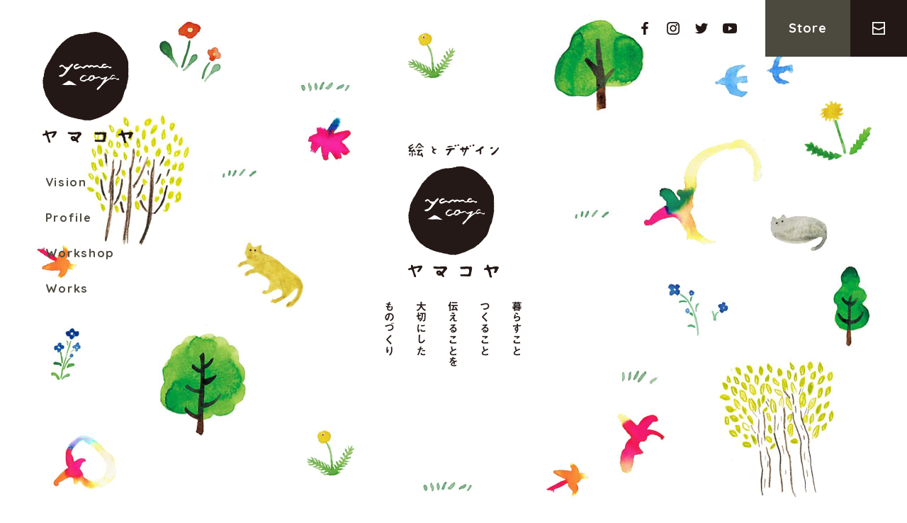

--- FILE ---
content_type: text/html; charset=UTF-8
request_url: https://yamasakikaoru.net/news/79/
body_size: 29123
content:
<!DOCTYPE html>
<html lang="ja">
<head>
<meta charset="UTF-8">
<meta name="viewport" content="initial-scale=1">
<meta name="format-detection" content="telephone=no">
<link rel="shortcut icon" href="/assets/img/favicon.ico"  type="image/x-icon">
<link rel="stylesheet" type="text/css" href="/assets/css/style.css">

		<!-- All in One SEO 4.1.3.4 -->
		<title>デコボコ模様で時計づくり 販売開始 - 絵とデザインのアトリエ ヤマコヤ</title>
		<link rel="canonical" href="https://yamasakikaoru.net/news/79/" />
		<meta property="og:site_name" content="絵とデザインのアトリエ　ヤマコヤ" />
		<meta property="og:type" content="article" />
		<meta property="og:title" content="デコボコ模様で時計づくり 販売開始 - 絵とデザインのアトリエ ヤマコヤ" />
		<meta property="og:url" content="https://yamasakikaoru.net/news/79/" />
		<meta property="og:image" content="https://yamasakikaoru.net/assets/img/ogp/ogp.png" />
		<meta property="og:image:secure_url" content="https://yamasakikaoru.net/assets/img/ogp/ogp.png" />
		<meta property="article:published_time" content="2021-06-30T15:00:05Z" />
		<meta property="article:modified_time" content="2021-07-27T18:43:18Z" />
		<meta name="twitter:card" content="summary_large_image" />
		<meta name="twitter:domain" content="yamasakikaoru.net" />
		<meta name="twitter:title" content="デコボコ模様で時計づくり 販売開始 - 絵とデザインのアトリエ ヤマコヤ" />
		<meta name="twitter:image" content="https://yamasakikaoru.net/assets/img/ogp/ogp.png" />
		<script type="application/ld+json" class="aioseo-schema">
			{"@context":"https:\/\/schema.org","@graph":[{"@type":"WebSite","@id":"https:\/\/yamasakikaoru.net\/#website","url":"https:\/\/yamasakikaoru.net\/","name":"\u7d75\u3068\u30c7\u30b6\u30a4\u30f3\u306e\u30a2\u30c8\u30ea\u30a8\u3000\u30e4\u30de\u30b3\u30e4","publisher":{"@id":"https:\/\/yamasakikaoru.net\/#organization"}},{"@type":"Organization","@id":"https:\/\/yamasakikaoru.net\/#organization","name":"\u7d75\u3068\u30c7\u30b6\u30a4\u30f3\u306e\u30a2\u30c8\u30ea\u30a8\u3000\u30e4\u30de\u30b3\u30e4","url":"https:\/\/yamasakikaoru.net\/"},{"@type":"BreadcrumbList","@id":"https:\/\/yamasakikaoru.net\/news\/79\/#breadcrumblist","itemListElement":[{"@type":"ListItem","@id":"https:\/\/yamasakikaoru.net\/#listItem","position":"1","item":{"@type":"WebPage","@id":"https:\/\/yamasakikaoru.net\/","name":"\u30db\u30fc\u30e0","description":"\u30e4\u30de\u30b3\u30e4\u306f\u3001\u3084\u307e\u3055\u304d\u85ab\u306e\u4e3b\u5bb0\u3059\u308b\u6d3b\u52d5\u4f53\u3067\u3059\u3002\u66ae\u3089\u3057\u306e\u4e2d\u304b\u3089\u751f\u307e\u308c\u308b\u7d75\u3084\u30c7\u30b6\u30a4\u30f3\u306e\u8868\u73fe\u3092\u3001\u3082\u306e\u3065\u304f\u308a\u30ef\u30fc\u30af\u30b7\u30e7\u30c3\u30d7\u30fb\u30aa\u30ea\u30b8\u30ca\u30eb\u30a2\u30a4\u30c6\u30e0\u3068\u3057\u3066\u767a\u4fe1\u3057\u307e\u3059\u3002\u30ef\u30fc\u30af\u30b7\u30e7\u30c3\u30d7\u3084\u4f5c\u54c1\u3092\u901a\u3057\u3066\u3001\u3064\u304f\u308b\u3053\u3068\u306b\u5bc4\u308a\u305d\u3046\u76ee\u7dda\u3092\u63d0\u6848\u3057\u3066\u3044\u304d\u307e\u3059\u3002","url":"https:\/\/yamasakikaoru.net\/"},"nextItem":"https:\/\/yamasakikaoru.net\/news\/79\/#listItem"},{"@type":"ListItem","@id":"https:\/\/yamasakikaoru.net\/news\/79\/#listItem","position":"2","item":{"@type":"WebPage","@id":"https:\/\/yamasakikaoru.net\/news\/79\/","name":"\u30c7\u30b3\u30dc\u30b3\u6a21\u69d8\u3067\u6642\u8a08\u3065\u304f\u308a \u8ca9\u58f2\u958b\u59cb","url":"https:\/\/yamasakikaoru.net\/news\/79\/"},"previousItem":"https:\/\/yamasakikaoru.net\/#listItem"}]},{"@type":"Person","@id":"https:\/\/yamasakikaoru.net\/author\/thefineplay\/#author","url":"https:\/\/yamasakikaoru.net\/author\/thefineplay\/","name":"thefineplay","image":{"@type":"ImageObject","@id":"https:\/\/yamasakikaoru.net\/news\/79\/#authorImage","url":"https:\/\/secure.gravatar.com\/avatar\/4f30040d099528bd4c05e2e96e637d03b5f2932fa9cda39ea1150c0177f98a97?s=96&d=mm&r=g","width":"96","height":"96","caption":"thefineplay"}},{"@type":"WebPage","@id":"https:\/\/yamasakikaoru.net\/news\/79\/#webpage","url":"https:\/\/yamasakikaoru.net\/news\/79\/","name":"\u30c7\u30b3\u30dc\u30b3\u6a21\u69d8\u3067\u6642\u8a08\u3065\u304f\u308a \u8ca9\u58f2\u958b\u59cb - \u7d75\u3068\u30c7\u30b6\u30a4\u30f3\u306e\u30a2\u30c8\u30ea\u30a8 \u30e4\u30de\u30b3\u30e4","inLanguage":"ja","isPartOf":{"@id":"https:\/\/yamasakikaoru.net\/#website"},"breadcrumb":{"@id":"https:\/\/yamasakikaoru.net\/news\/79\/#breadcrumblist"},"author":"https:\/\/yamasakikaoru.net\/author\/thefineplay\/#author","creator":"https:\/\/yamasakikaoru.net\/author\/thefineplay\/#author","datePublished":"2021-06-30T15:00:05+09:00","dateModified":"2021-07-27T18:43:18+09:00"}]}
		</script>
		<!-- All in One SEO -->

<link rel="alternate" type="application/rss+xml" title="絵とデザインのアトリエ　ヤマコヤ &raquo; フィード" href="https://yamasakikaoru.net/feed/" />
<link rel="alternate" type="application/rss+xml" title="絵とデザインのアトリエ　ヤマコヤ &raquo; コメントフィード" href="https://yamasakikaoru.net/comments/feed/" />
<style id='wp-img-auto-sizes-contain-inline-css' type='text/css'>
img:is([sizes=auto i],[sizes^="auto," i]){contain-intrinsic-size:3000px 1500px}
/*# sourceURL=wp-img-auto-sizes-contain-inline-css */
</style>
<style id='classic-theme-styles-inline-css' type='text/css'>
/*! This file is auto-generated */
.wp-block-button__link{color:#fff;background-color:#32373c;border-radius:9999px;box-shadow:none;text-decoration:none;padding:calc(.667em + 2px) calc(1.333em + 2px);font-size:1.125em}.wp-block-file__button{background:#32373c;color:#fff;text-decoration:none}
/*# sourceURL=/wp-includes/css/classic-themes.min.css */
</style>
<script type="text/javascript" src="//webfonts.sakura.ne.jp/js/sakura.js"></script>
<!-- Global site tag (gtag.js) - Google Analytics -->
<script async src="https://www.googletagmanager.com/gtag/js?id=UA-37205691-1"></script>
<script>
    window.dataLayer = window.dataLayer || [];
    function gtag(){dataLayer.push(arguments);}
    gtag('js', new Date());
    gtag('config', 'UA-37205691-1');
</script>
</head>
<body id="pages">
<header class="c-header">
    <nav>
        <div class="c-header__nav">
                    <div class="__logo">
                <h1><a href="https://yamasakikaoru.net/"><img src="/assets/img/logo.png" alt="絵とデザインのアトリエ 「ヤマコヤ」"></a></h1>
            </div>
                    <ul>
                <li><a href="https://yamasakikaoru.net/vision/"><span>Vision</span></a></li>
                <li><a href="https://yamasakikaoru.net/profile/"><span>Profile</span></a></li>
                <li><a href="https://yamasakikaoru.net/workshop/"><span>Workshop</span></a></li>
                <li><a href="https://yamasakikaoru.tumblr.com/" target="_blank" rel="noopener"><span>Works</span></a></li>
            </ul>
        </div>
        <div class="c-header__sns">
            <ul>
                <li><a class="__fb" href="https://www.facebook.com/yamasakikaorupage" target="_blank" rel="noopener">Facebook</a></li>
                <li><a class="__ig" href="https://www.instagram.com/yamacoya_artwork" target="_blank" rel="noopener">Instagram</a></li>
                <li><a class="__tw" href="https://twitter.com/yamacoya" target="_blank" rel="noopener">Twitter</a></li>
                <li><a class="__yt" href="https://www.youtube.com/channel/UCcGAdk3YiXA_-6ARg-nW19A" target="_blank" rel="noopener">YouTube</a></li>
            </ul>
        </div>
        <div class="c-header__cta">
            <ul>
                <li class="__store"><a href="https://shop.yamasakikaoru.net/" target="_blank" rel="noopener"><span>Store</span></a></li>
                <li class="__contact"><a href="https://yamasakikaoru.net/contact/"><span>Contact</span></a></li>
            </ul>
        </div>
    </nav>
    <nav class="o-nav">
        <div class="o-nav__menu">
            <div class="__inner">
                <div class="__item __nav">
                    <div class="__internal __en">
                        <ul>
                            <li><a href="https://yamasakikaoru.net/">Home</a></li>
                            <li><a href="https://yamasakikaoru.net/vision/">Vision</a></li>
                            <li><a href="https://yamasakikaoru.net/profile/">Profile</a></li>
                            <li><a href="https://yamasakikaoru.net/workshop/">Workshop</a></li>
                            <li><a href="https://yamasakikaoru.tumblr.com/" target="_blank" rel="noopener">Works</a></li>
                            <li><a href="https://shop.yamasakikaoru.net/" target="_blank" rel="noopener">Store</a></li>
                            <li><a href="https://yamasakikaoru.net/contact/">Contact</a></li>
                        </ul>
                    </div>
                    <div class="__external">
                        <ul>
                            <li><a class="__fb" href="https://www.facebook.com/yamasakikaorupage" target="_blank" rel="noopener">Facebook</a></li>
                            <li><a class="__ig" href="https://www.instagram.com/yamacoya_artwork" target="_blank" rel="noopener">Instagram</a></li>
                            <li><a class="__tw" href="https://twitter.com/yamacoya" target="_blank" rel="noopener">Twitter</a></li>
                            <li><a class="__yt" href="https://www.youtube.com/channel/UCcGAdk3YiXA_-6ARg-nW19A" target="_blank" rel="noopener">YouTube</a></li>
                        </ul>
                    </div>
                </div>
            </div>
        </div><!--/o-nav__menu-->
        <div class="o-nav__btn">
            <span></span>
            <span></span>
            <span></span>
        </div>
    </nav><!--/<o-nav-->
</header><!--/c-header-->
<main>
    <section id="c-hero">
        <div class="c-hero">
            <div class="c-hero__head">
                <div class="__sub anim-hero__01"><p><img src="/assets/img/c_hero_sub.png" alt="絵とデザイン"></p></div>
                <div class="__ttl anim-hero__02"><h1><a href="https://yamasakikaoru.net/"><img src="/assets/img/logo.png" alt="絵とデザインのアトリエ 「ヤマコヤ」"></a></h1></div>
                <div class="__txt __verical anim-hero__03">
                    <div class="__item">
                        <p><span>暮らすこと<br>つくること<br>伝えることを<br>大切にした<br>ものづくり</span></p>
                    </div>
                </div>
            </div>
            <div class="c-hero__bg anim-hero__04">
                <div class="__pc"><img src="/assets/img/c_hero_bg.jpg" alt=""></div>
                <div class="__sp"><img src="/assets/img/c_hero_bg_sp.jpg" alt=""></div>
            </div>
        </div>
    </section><!--/c-introduction-->

    <section id="c-introduction">
        <div class="c-introduction js-anim">
            <div class="c-introduction__head">
                <h1>絵とデザイン ヤマコヤ</h1>
            </div>
            <div class="c-introduction__body">
                <div class="__txt">
                    <p>ヤマコヤは、やまさき薫の主宰する活動体です。暮らしの中から生まれる絵やデザインの表現を、ものづくりワークショップ・オリジナルアイテムとして発信します。ワークショップや作品を通して、つくることに寄りそう目線を提案していきます。</p>
                </div>
                <div class="__btn __en">
                    <a href="https://yamasakikaoru.net/vision/"><span>Vision</span></a>
                    <a href="https://yamasakikaoru.net/profile/"><span>Profile</span></a>
                </div>    
            </div>
        </div>
    </section><!--/c-introduction-->

    <section id="c-news">
        <div class="c-news js-anim">
            <div class="c-news__column">
                <div class="__item __ttl">
                    <h1 class="__en">News</h1>
                    <div class="js-anim __slideUp anim-news__01"><img src="/assets/img/img_anim_news.png" alt=""></div>
                </div>

                <div class="__item __blk js-anim anim-news__02">
                                        <a href="https://www.instagram.com/p/DE4s1KqTZYJ/?igsh=MW93b2VtbWxxd3g0ag==" target="_blank" rel="noopener">
                        <div class="__img __fitimg __1x1">
                            <figure><span class="objfit__cover"><img src="https://yamasakikaoru.net/sites/wp-content/uploads/2025/01/48394038_1978471348939096_5781229248333217792_n.jpeg" alt="かんたん紙すきでオリジナルカードづくり"></span></figure>
                        </div>
                        <div class="__txt">
                            <p class="__date __en">2025.01.21</p>
                            <p class="__detail">国分寺にある「よりみちことり」にて、半紙とペットボトルを使う方法で、道具やいろいろや素材を使って紙すきをします。　</p>
                        </div>
                    </a>
                </div>
                <div class="__item __blk js-anim anim-news__02">
                                        <a href="https://www.instagram.com/p/C7dGfxZvZ6g/?igsh=ZjAzZDdnYmMwejNh" target="_blank" rel="noopener">
                        <div class="__img __fitimg __1x1">
                            <figure><span class="objfit__cover"><img src="https://yamasakikaoru.net/sites/wp-content/uploads/2024/06/240527_flyer_yamma_shikaku.jpeg" alt="ヤマコヤ企画展「彩る、よそおい展」"></span></figure>
                        </div>
                        <div class="__txt">
                            <p class="__date __en">2024.06.10</p>
                            <p class="__detail">「彩る、よそおい展」
YAMMAとHARAPPA が展開する会津木綿の良さを生かした衣服や小物がそろいます。
会期：2024年6月7日（金）-16日（日）11:00-17:00（12日（水）休み）
場所：絵とデザイン ヤマコヤ</p>
                        </div>
                    </a>
                </div>
            </div>
        </div>
    </section><!--/c-news-->

    <section id="c-workshop">
        <div class="c-workshop">
            <div class="c-workshop__head c-head js-anim">
                <div class="__ttl __en __xl">
                    <h1><span>Workshop</span></h1>
                </div>
                <div class="__shoulder">
                    <p>つくって、動いて、広がる世界。<br class="__sp">ものづくりワークショップについて。</p>
                </div>
            </div>
            <div class="c-workshop__imgblk">
                <div class="__area01 js-anim __slideInLeft">
                    <div class="__img01"><img src="/assets/img/c_workshop_img_01.jpg" alt="ヤマコヤ ワークショップの様子"></div>
                    <div class="js-anim anim-workshop__01"><img src="/assets/img/img_anim_workshop_01.png" alt=""></div>
                </div>
                <div class="__area02 js-anim __slideInRight">
                    <div class="__img02"><img src="/assets/img/c_workshop_img_02.jpg" alt="ヤマコヤ ワークショップの様子"></div>
                    <div class="__img03"><img src="/assets/img/c_workshop_img_03.jpg" alt="ヤマコヤ ワークショップの様子"></div>
                    <div class="js-anim anim-workshop__02"><img src="/assets/img/img_anim_workshop_02.png" alt=""></div>
                </div>
            </div>
            <div class="c-workshop__kits js-anim __slideInRight">
                <div class="__head c-head">
                    <div class="__ttl __en __l">
                        <h1><span>Kit</span></h1>
                    </div>
                    <div class="__shoulder">
                        <p>自分で、かぞくで、みんなで。<br class="__sp">つくる時間をあじわうものづくりキットのご紹介。</p>
                    </div>
                    <div class="js-anim anim-kit__01"><img src="/assets/img/img_anim_kit.png" alt=""></div>
                </div>
                <div class="__body">
                    <div class="__kitslider">
                        <div class="__item">
                                                    <a href="https://shop.yamasakikaoru.net/items/45435925" target="_blank" rel="noopener">
                                <div class="__img __fitimg __1x1">
                                    <figure><span class="objfit__cover"><img src="https://yamasakikaoru.net/sites/wp-content/uploads/2021/07/kit_01.jpg" alt="シルクスクリーンでマイバッグづくりのキット"></span></figure>
                                </div>
                            </a>
                        </div>
                        <div class="__item">
                                                    <a href="https://shop.yamasakikaoru.net/items/49316139" target="_blank" rel="noopener">
                                <div class="__img __fitimg __1x1">
                                    <figure><span class="objfit__cover"><img src="https://yamasakikaoru.net/sites/wp-content/uploads/2021/01/kit_03-scaled.jpg" alt="デコボコ模様で時計づくりのキット"></span></figure>
                                </div>
                            </a>
                        </div>
                        <div class="__item">
                                                    <a href="https://shop.yamasakikaoru.net/items/49314290" target="_blank" rel="noopener">
                                <div class="__img __fitimg __1x1">
                                    <figure><span class="objfit__cover"><img src="https://yamasakikaoru.net/sites/wp-content/uploads/2021/01/kit_02-scaled.jpg" alt="じぶんのもよう＊マイハンカチーフづくりのキット"></span></figure>
                                </div>
                            </a>
                        </div>
                    </div>
                    <div class="__btn __en">
                        <a href="https://yamasakikaoru.net/workshop/"><span>Workshop</span></a>
                        <a href="https://shop.yamasakikaoru.net/" target="_blank" rel="noopener"><span>Online Store</span></a>
                    </div>
                </div>
            </div>
        </div>
    </section><!--/c-workshop-->

<section id="c-works">
    <div class="c-works js-anim __fadeInScale">
        <div class="c-works__head c-head">
            <div class="__ttl __en __xl">
                <h1><span>Works</span></h1>
            </div>
            <div class="__shoulder">
                <p>絵とデザイン ヤマコヤのポートフォリオ</p>
            </div>
            <div class="js-anim anim-works__01"><img src="/assets/img/img_anim_works.png" alt=""></div>
        </div>
        <div class="c-works__body">
                <div class="__img">
                                <div class="__item __fitimg __1x1">
                                    <a href="https://yamasakikaoru.tumblr.com/post/652950688866942976/%E3%82%B8%E3%82%A7%E3%83%A9%E3%83%BC%E3%83%88%E3%83%91%E3%83%83%E3%82%B1%E3%83%BC%E3%82%B8%E3%83%A9%E3%83%99%E3%83%AB-%E3%82%A4%E3%83%A9%E3%82%B9%E3%83%88%E3%83%87%E3%82%B6%E3%82%A4%E3%83%B3%E5%88%B6%E4%BD%9C-2020101" target="_blank" rel="noopener">
                        <figure><span class="objfit__cover"><img src="https://yamasakikaoru.net/sites/wp-content/uploads/2021/07/works_01.jpg" alt="ジェラートパッケージラベル"></span></figure>
                    </a>
                </div>
                                <div class="__item __fitimg __1x1">
                                    <a href="https://yamasakikaoru.tumblr.com/post/647321010433081344/%E5%B0%8F%E9%87%91%E4%BA%95%E3%82%B9%E3%82%BF%E3%83%B3%E3%83%97%E3%83%A9%E3%83%AA%E3%83%BC%E9%99%90%E5%AE%9A%E3%83%90%E3%83%83%E3%82%B0%E3%82%A4%E3%83%A9%E3%82%B9%E3%83%88%E5%88%B6%E4%BD%9C-202104" target="_blank" rel="noopener">
                        <figure><span class="objfit__cover"><img src="https://yamasakikaoru.net/sites/wp-content/uploads/2021/07/works_02.jpg" alt="小金井スタンプラリー限定バッグ・イラスト制作"></span></figure>
                    </a>
                </div>
                                <div class="__item __fitimg __1x1">
                                    <a href="https://yamasakikaoru.tumblr.com/post/632201989703516160/%E3%83%91%E3%83%B3%E3%83%95%E3%83%AC%E3%83%83%E3%83%88%E3%82%A4%E3%83%A9%E3%82%B9%E3%83%88-202003" target="_blank" rel="noopener">
                        <figure><span class="objfit__cover"><img src="https://yamasakikaoru.net/sites/wp-content/uploads/2021/07/works_03.jpg" alt="パンフレットイラスト"></span></figure>
                    </a>
                </div>
                                <div class="__item __fitimg __1x1">
                                    <a href="https://yamasakikaoru.tumblr.com/post/629653346424340480/%E9%B9%BF%E5%85%90%E5%B3%B6%E5%9C%9F%E7%94%A3%E3%82%82%E3%81%AE%E5%9D%8A%E6%B4%A5%E3%81%AE%E8%8F%AF-%E3%82%A4%E3%83%A9%E3%82%B9%E3%83%88%E6%8B%85%E5%BD%93-2019" target="_blank" rel="noopener">
                        <figure><span class="objfit__cover"><img src="https://yamasakikaoru.net/sites/wp-content/uploads/2021/07/works_04.jpg" alt="鹿児島土産もの「坊津の華」"></span></figure>
                    </a>
                </div>
                                <div class="__item __fitimg __1x1">
                                    <a href="https://yamasakikaoru.tumblr.com/post/621859477633843201/studio-logo-%E3%83%AD%E3%82%B4%E5%90%8D%E5%88%BA%E8%A8%98%E5%BF%B5%E3%83%90%E3%83%83%E3%82%B0%E7%AD%89-201912" target="_blank" rel="noopener">
                        <figure><span class="objfit__cover"><img src="https://yamasakikaoru.net/sites/wp-content/uploads/2021/07/works_05.jpg" alt="studio logo  ロゴ、名刺、記念バッグ等"></span></figure>
                    </a>
                </div>
                                <div class="__item __fitimg __1x1">
                                    <a href="https://yamasakikaoru.tumblr.com/post/189465212011/%E3%82%A4%E3%83%99%E3%83%B3%E3%83%88%E3%83%81%E3%83%A9%E3%82%B7%E3%82%A4%E3%83%A9%E3%82%B9%E3%83%88-201912-illust" target="_blank" rel="noopener">
                        <figure><span class="objfit__cover"><img src="https://yamasakikaoru.net/sites/wp-content/uploads/2021/07/works_06.jpg" alt="イベントチラシ・イラスト"></span></figure>
                    </a>
                </div>
                                            </div>
            <div class="__btn __en">
                <a href="https://yamasakikaoru.tumblr.com/" target="_blank" rel="noopener"><span>Works</span></a>
            </div>
        </div>
    </div>
</section><!--/c-works--><section id="c-store">
        <div class="c-store js-anim __fadeInUp">
            <div class="c-store__head c-head">
                <div class="__ttl __en __xl">
                    <h1>Atelier &amp; Store</h1>
                </div>
                <div class="__shoulder">
                    <p>ヤマコヤの実店舗&amp;オンラインストアについてのご案内</p>
                </div>
                <div class="js-anim anim-store__01"><img src="/assets/img/img_anim_store.png" alt=""></div>
            </div>
            <div class="c-store__body">
                <div class="__shop">
                    <div class="__data">
                        <div class="__img">
                            <figure><img src="/assets/img/c_store_img_01.jpg" alt="ヤマコヤの実店舗 店内の様子"></figure>
                        </div>
                        <div class="__txt">
                            <h2>ヤマコヤ</h2>
                            <p class="__meta">
                                〒184-0002 東京都小金井市梶野町5-10-58<br />
コミュニティステーション東小金井 atelier tempo内<br />
営業時間　11:00~17:00<br />
営業日　不定休（詳細はSNSをご確認ください）<br />
TEL　042-316-3972                            </p>
                            <p class="__notice">5組の作り手によるアトリエ併設のお店[アトリエテンポ]内にヤマコヤの店舗があります。<br>
                                お店番は交代制となりヤマコヤが不在の日もありますのでご了承ください。</p>
                        </div>
                    </div>
                    <div class="__map">
                        <div class="__ttl __en">
                            <h3><span>Access</span></h3>
                        </div>
                        <div class="__item">
                            <figure><img src="/assets/img/c_store_img_02.png" alt="ヤマコヤの実店舗 地図"></figure>
                        </div>
                    </div>
                </div>
                <div class="__ec">
                    <a href="https://shop.yamasakikaoru.net/" target="_blank" rel="noopener">
                        <div class="__left"><img src="/assets/img/c_store_ec_img_01.jpg" alt="ヤマコヤ オンラインストア 商品イメージ"></div>
                        <div class="__right">
                            <div class="__copy">
                                <p><span>グッズやキットの販売</span></p>
                            </div>
                            <div class="__ttl">
                                <h2><img src="/assets/img/logo.png" alt="絵とデザインのアトリエ 「ヤマコヤ」"></h2>
                                <p>Online Store</p>
                            </div>
                        </div>
                    </a>
                </div>
            </div>
        </div>
    </section><!--/c-store-->
</main>
<aside>
    <div class="c-cta js-anim __fadeInScale">
        <div class="c-cta__head">
            <h2 class="__en">Contact</h2>
            <p>ワークショップやイラスト、デザインなどお仕事のご依頼やお問い合わせは、フォームからどうぞ。</p>
        </div>
        <div class="c-cta__body">
            <div class="__btn __en">
                <a href="https://yamasakikaoru.net/contact/"><span>Contact</span></a>
            </div>
        </div>
    </div>
</aside><footer class="c-footer js-anim">
    <div class="c-footer__head">
        <div class="__logo">
            <a href="https://yamasakikaoru.net/"><img src="/assets/img/logo.png" alt="絵とデザインのアトリエ 「ヤマコヤ」"></a>
        </div>
    </div>
    <div class="c-footer__body">
        <nav>
            <ul class="__nav">
                <li><a href="https://yamasakikaoru.net/vision/">Vision</a></li>
                <li><a href="https://yamasakikaoru.net/profile/">Profile</a></li>
                <li><a href="https://yamasakikaoru.net/workshop/">Workshop</a></li>
                <li><a href="https://yamasakikaoru.tumblr.com/" target="_blank" rel="noopener">Works</a></li>
                <li><a href="https://shop.yamasakikaoru.net/" target="_blank" rel="noopener">Store</a></li>
                <li><a href="https://yamasakikaoru.net/contact/">Contact</a></li>
            </ul>
            <ul class="__sns">
                <li><a class="__fb" href="https://www.facebook.com/yamasakikaorupage" target="_blank" rel="noopener">Facebook</a></li>
                <li><a class="__ig" href="https://www.instagram.com/yamacoya_artwork" target="_blank" rel="noopener">Instagram</a></li>
                <li><a class="__tw" href="https://twitter.com/yamacoya" target="_blank" rel="noopener">Twitter</a></li>
                <li><a class="__yt" href="https://www.youtube.com/channel/UCcGAdk3YiXA_-6ARg-nW19A" target="_blank" rel="noopener">YouTube</a></li>
            </ul>
        </nav>
        <div class="__credit __en">
            <p>© yamasakikaoru / yamacoya</p>
        </div>
    </div>
</footer><!--/c-footer-->

<script type="text/javascript" src="https://ajax.googleapis.com/ajax/libs/jquery/1.12.4/jquery.min.js"></script>
<script type="text/javascript" src="/assets/js/script.js"></script>
<script type="speculationrules">
{"prefetch":[{"source":"document","where":{"and":[{"href_matches":"/*"},{"not":{"href_matches":["/sites/wp-*.php","/sites/wp-admin/*","/sites/wp-content/uploads/*","/sites/wp-content/*","/sites/wp-content/plugins/*","/sites/wp-content/themes/yamasakikaoru_2021/*","/*\\?(.+)"]}},{"not":{"selector_matches":"a[rel~=\"nofollow\"]"}},{"not":{"selector_matches":".no-prefetch, .no-prefetch a"}}]},"eagerness":"conservative"}]}
</script>
<script type="text/javascript" src="https://yamasakikaoru.net/sites/wp-includes/js/comment-reply.min.js?ver=6.9" id="comment-reply-js" async="async" data-wp-strategy="async" fetchpriority="low"></script>
</body>
</html>

--- FILE ---
content_type: text/css
request_url: https://yamasakikaoru.net/assets/css/style.css
body_size: 80469
content:
@charset "UTF-8";@import url("https://fonts.googleapis.com/css2?family=Quicksand:wght@400;700&display=swap");@import url("https://fonts.googleapis.com/css2?family=Montserrat:wght@400;700&display=swap");a,abbr,acronym,address,applet,article,aside,audio,b,big,blockquote,body,canvas,caption,center,cite,code,dd,del,details,dfn,div,dl,dt,em,embed,fieldset,figcaption,figure,footer,form,h1,h2,h3,h4,h5,h6,header,hgroup,html,i,iframe,img,ins,kbd,label,legend,li,mark,menu,nav,object,ol,output,p,pre,q,ruby,s,samp,section,small,span,strike,strong,sub,summary,sup,table,tbody,td,tfoot,th,thead,time,tr,tt,u,ul,var,video{margin:0;padding:0;border:0;font-size:100%;font:inherit;vertical-align:baseline}article,aside,details,figcaption,figure,footer,header,hgroup,menu,nav,section{display:block}body{line-height:1}ol,ul{list-style:none}blockquote,q{quotes:none}blockquote:after,blockquote:before,q:after,q:before{content:"";content:none}table{border-collapse:collapse;border-spacing:0}button{background-color:transparent;border:none;cursor:pointer;outline:none;padding:0;-webkit-appearance:none;-moz-appearance:none;appearance:none}input[type=button],input[type=submit]{border-radius:0;-webkit-box-sizing:content-box;-webkit-appearance:button;-moz-appearance:button;appearance:button;border:none;-webkit-box-sizing:border-box;box-sizing:border-box;cursor:pointer}input[type=button]::-webkit-search-decoration,input[type=submit]::-webkit-search-decoration{display:none}input[type=button]::focus,input[type=submit]::focus{outline-offset:-2px}input[type=button],input[type=email],input[type=submit],input[type=text],textarea{border-radius:0;-webkit-appearance:none;-moz-appearance:none;appearance:none}body{font-weight:400;font-family:"Montserrat",-apple-system,BlinkMacSystemFont,Roboto,"Segoe UI","Helvetica Neue",HelveticaNeue,YuGothic,"Yu Gothic Medium","Yu Gothic",Verdana,Meiryo,sans-serif;color:#231815;text-justify:inter-ideograph;-webkit-font-smoothing:antialiased;-moz-osx-font-smoothing:grayscale;-webkit-text-size-adjust:100%;-ms-text-size-adjust:100%;-moz-text-size-adjust:100%;text-size-adjust:100%;background:#fff;letter-spacing:0.05em}@media screen and (min-width:1024px){body,html{font-size:15px}}@media screen and (min-width:1360px){body,html{font-size:16px}}*,:after,:before{-webkit-box-sizing:border-box;-o-box-sizing:border-box;-ms-box-sizing:border-box;box-sizing:border-box}.svgLoad{display:none}a{color:#4c493e;text-decoration:none;-webkit-transition:all 0.2s ease-out;transition:all 0.2s ease-out}img{display:block;line-height:1;width:100%;height:auto}.cf:after,.cf:before{content:"";display:table}.cf:after{clear:both}.__ja-head{font-family:"Montserrat",Roboto,"見出ゴMB31",Midashi Go MB31,-apple-system,BlinkMacSystemFont,"Segoe UI semibold","Helvetica Neue","Yu Gothic","Segoe UI",Meiryo,sans-serif}.__ja{font-family:"Montserrat",-apple-system,BlinkMacSystemFont,Roboto,"Segoe UI","Helvetica Neue",HelveticaNeue,YuGothic,"Yu Gothic Medium","Yu Gothic",Verdana,Meiryo,sans-serif}.__en{font-family:"Quicksand",sans-serif}.__pc{display:block}.__sp{display:none}@media screen and (max-width:800px){.__pc{display:none}.__sp{display:block}}.__objfit figure{position:relative;display:block;margin:0;width:100%;height:0;text-align:left;overflow:hidden}.__objfit figure span{position:absolute;width:100%;height:100%}.__objfit figure img{display:block;width:100%;height:100%;-o-object-fit:cover;object-fit:cover;font-family:"object-fit: cover;"}.__objfit.__1of2 figure{padding-bottom:50%}.__objfit.__2of3 figure{padding-bottom:66.666%}.__objfit.__1of1 figure{padding-bottom:100%}.c-header{display:block;margin:0;padding:0}.c-header__nav{position:absolute;left:4em;top:3em;z-index:100}.c-header__nav .__logo{margin:0 0 2em}.c-header__nav .__logo h1{width:128px}.c-header__nav ul li{margin:0}.c-header__nav ul li a{position:relative;display:inline-block;font-family:"Quicksand",sans-serif;font-weight:700;font-size:1.1em;letter-spacing:0.1em;height:50px;padding:0 0.25rem;line-height:50px}.c-header__nav ul li a:after{content:"";position:absolute;width:100%;height:3px;-webkit-transition:all 0.3s;transition:all 0.3s;bottom:0;left:0}.c-header__nav ul li a:hover:after{bottom:0.25rem;background:#8e8a7b}.c-header__sns{position:absolute;margin:0;top:20px;right:230px}.c-header__sns ul{display:-webkit-box;display:-ms-flexbox;display:flex;-ms-flex-wrap:wrap;flex-wrap:wrap;-webkit-box-pack:center;-ms-flex-pack:center;justify-content:center}.c-header__sns ul li{width:auto;margin:0}.c-header__sns ul li a{display:block;width:40px;height:40px;text-indent:-9999px;background-image:url(../img/logo_sns.png);background-repeat:no-repeat;background-size:cover;text-indent:-9999px}.c-header__sns ul li a.__fb{background-position:0 0}.c-header__sns ul li a.__ig{background-position:-40px 0}.c-header__sns ul li a.__tw{background-position:-80px 0}.c-header__sns ul li a.__yt{background-position:-120px 0}.c-header__sns ul li a:hover{opacity:0.5}.c-header__cta .__store{position:absolute;margin:0;top:0;right:80px}.c-header__cta .__store a{width:120px;background:#4c493e;line-height:80px;text-align:center;color:#fff;font-size:1.2em;font-weight:700;font-family:"Quicksand",sans-serif;letter-spacing:0.05em}.c-header__cta .__contact{position:absolute;margin:0;top:0;right:0}.c-header__cta .__contact a{width:80px;background-color:#231815}.c-header__cta .__contact a span{display:block;width:80px;height:80px;background-image:url(../img/ico_contact.png);background-size:100%;background-repeat:no-repeat;text-indent:-9999px}.c-header__cta .__contact a,.c-header__cta .__store a{display:block;position:relative;height:80px;overflow:hidden}.c-header__cta .__contact a span,.c-header__cta .__store a span{position:relative;z-index:5}.c-header__cta .__contact a:after,.c-header__cta .__store a:after{content:"";display:block;position:absolute;width:100%;height:80px;background:#8e8a7b;-webkit-transition:all 0.3s;transition:all 0.3s;left:0;top:80px;z-index:1}.c-header__cta .__contact a:hover:after,.c-header__cta .__store a:hover:after{top:0}.o-nav{display:none;position:absolute;top:0;left:0;z-index:9998}.o-nav__btn{position:fixed;top:0;right:0;width:72px;height:72px;padding:26px 26px;cursor:pointer;z-index:10001;background:#231815}.o-nav__btn span:first-child{top:0px}.o-nav__btn span:nth-child(2){top:4px}.o-nav__btn span:nth-child(3){top:8px}.o-nav__btn span{position:relative;display:block;width:100%;height:4px;background:#fff;-webkit-transition:0.3s;transition:0.3s}.o-nav__menu{display:none;position:fixed;width:0;height:100%;min-height:100vh;overflow:hidden;background:#f9f7f0;z-index:10000;overflow-y:scroll;-webkit-overflow-scrolling:touch;-webkit-animation:overlayBg 0.25s forwards cubic-bezier(0.8,0.01,0.37,1);animation:overlayBg 0.25s forwards cubic-bezier(0.8,0.01,0.37,1);padding:0 0 2em}.o-nav__menu a{text-decoration:none;font-weight:700}.o-nav__menu .__inner{height:100%;min-height:100vh;display:-webkit-box;display:-ms-flexbox;display:flex;-webkit-box-align:center;-ms-flex-align:center;align-items:center}.o-nav__menu .__inner .__item{position:relative;width:100%;margin:0;padding:0 6.4vw;overflow:hidden}.o-nav__menu .__inner .__item.__nav{-webkit-animation:overlayNav 0.3s forwards cubic-bezier(0.8,0.01,0.37,1);animation:overlayNav 0.3s forwards cubic-bezier(0.8,0.01,0.37,1);-webkit-animation-delay:0.3s;animation-delay:0.3s;opacity:0}.o-nav__menu .__inner .__item .__internal{margin:0 0 1em;text-align:center}.o-nav__menu .__inner .__item .__internal ul li a{display:block;font-size:1.2em;line-height:1.35;padding:0.5em 0}.o-nav__menu .__inner .__item .__external{margin:2em 0 0;text-align:center}.o-nav__menu .__inner .__item .__external ul{margin-top:0.2em}.o-nav__menu .__inner .__item .__external ul li{display:inline-block}.o-nav__menu .__inner .__item .__external ul li a{display:block;width:36px;height:36px;background-image:url(../img/logo_sns.png);background-repeat:no-repeat;background-size:cover;text-indent:-9999px}.o-nav__menu .__inner .__item .__external ul li a.__fb{background-position:0 0}.o-nav__menu .__inner .__item .__external ul li a.__ig{background-position:-36px 0}.o-nav__menu .__inner .__item .__external ul li a.__tw{background-position:-72px 0}.o-nav__menu .__inner .__item .__external ul li a.__yt{background-position:-108px 0}@-webkit-keyframes overlayBg{0%{width:0}to{width:100vw}}@keyframes overlayBg{0%{width:0}to{width:100vw}}@-webkit-keyframes overlayImg{0%{left:-32px;opacity:0}to{left:0;opacity:1}}@keyframes overlayImg{0%{left:-32px;opacity:0}to{left:0;opacity:1}}@-webkit-keyframes overlayNav{0%{margin-top:24px;opacity:0}to{margin-top:0;opacity:1}}@keyframes overlayNav{0%{margin-top:24px;opacity:0}to{margin-top:0;opacity:1}}@-webkit-keyframes overlayHead{0%{margin-left:18px;opacity:0}to{margin-left:0;opacity:1}}@keyframes overlayHead{0%{margin-left:18px;opacity:0}to{margin-left:0;opacity:1}}@media screen and (max-width:800px){.c-header__nav{left:5vw;top:5vw}.c-header__nav .__logo h1{width:96px}.c-header__nav ul{display:none}.c-header__sns{display:none}.c-header__cta{display:none}.o-nav{display:block}}@media screen and (max-width:640px){.c-header__nav{position:absolute;left:5vw;top:5vw}.c-header__nav .__logo h1{width:72px}.c-header__nav ul{display:none}.c-header__sns{display:none}.c-header__cta{display:none}}.c-cta{position:relative;width:90%;max-width:1440px;margin:12em auto 9em;background:#f9f7f0;padding:8em 3.2em 6.4em}.c-cta:before{content:"";position:absolute;width:10em;height:10em;background-color:#f9f7f0;background-image:url(../img/c_contact_ico.png);background-size:100%;background-repeat:no-repeat;top:0;left:50%;-webkit-transform:translate(-50%,-25%);transform:translate(-50%,-25%);border-radius:100%;z-index:1}.c-cta__head{position:relative;margin:0 0 3em;text-align:center;z-index:10}.c-cta__head h2{font-size:2.8em;font-weight:700;margin:0 0 1.5rem}.c-cta__head p{font-weight:700;font-family:"Montserrat",Roboto,"見出ゴMB31",Midashi Go MB31,-apple-system,BlinkMacSystemFont,"Segoe UI semibold","Helvetica Neue","Yu Gothic","Segoe UI",Meiryo,sans-serif;line-height:1.7}.c-cta__body{text-align:center}.c-cta__body .__btn{display:inline-block}.c-footer{width:90%;margin:12em auto 6em}.c-footer__head{margin:0 0 3em}.c-footer__head .__logo{text-align:center}.c-footer__head .__logo img{display:inline-block;width:8em;height:auto}.c-footer__body{text-align:center}.c-footer__body .__nav{display:-webkit-box;display:-ms-flexbox;display:flex;-ms-flex-wrap:wrap;flex-wrap:wrap;-webkit-box-pack:center;-ms-flex-pack:center;justify-content:center}.c-footer__body .__nav li{width:auto;margin:0 1em}.c-footer__body .__nav li a{position:relative;display:block;padding:0.75em 0.5em;font-family:"Quicksand",sans-serif;font-weight:700;font-size:1.2em;letter-spacing:0.1em}.c-footer__body .__nav li a:after{content:"";position:absolute;width:100%;height:3px;-webkit-transition:all 0.3s;transition:all 0.3s;bottom:-0.25rem;left:0}.c-footer__body .__nav li a:hover:after{left:0;bottom:0;background:#8e8a7b}.c-footer__body .__sns{display:-webkit-box;display:-ms-flexbox;display:flex;-ms-flex-wrap:wrap;flex-wrap:wrap;-webkit-box-pack:center;-ms-flex-pack:center;justify-content:center;margin:2em 0 0}.c-footer__body .__sns li{width:auto;margin:0 0.15em}.c-footer__body .__sns li a{display:block;width:40px;height:40px;text-indent:-9999px;background-image:url(../img/logo_sns.png);background-repeat:no-repeat;background-size:cover;text-indent:-9999px}.c-footer__body .__sns li a.__fb{background-position:0 0}.c-footer__body .__sns li a.__ig{background-position:-40px 0}.c-footer__body .__sns li a.__tw{background-position:-80px 0}.c-footer__body .__sns li a.__yt{background-position:-120px 0}.c-footer__body .__sns li a:hover{opacity:0.5}.c-footer__body .__credit{margin:9em 0 0}.c-footer__body .__credit p{font-size:0.8em;font-weight:700}@media screen and (max-width:800px){.c-cta{position:relative;width:90%;margin:5em auto 4em;padding:3em 6.4vw 9.6vw}.c-cta:before{width:5em;height:5em}.c-cta__head{margin:0 0 0.5em}.c-cta__head h2{font-size:1.4em;margin:0 0 0.75rem}.c-cta__head p{font-size:0.85em;text-align:left}.c-footer{margin:8em auto 3em}.c-footer__head{margin:0 0 2em}.c-footer__head .__logo img{width:6em}.c-footer__body .__nav li{width:33.333%;margin:0 0}.c-footer__body .__nav li a{padding:0.75em 0.5em;font-size:1.1em}.c-footer__body .__nav li a:after{display:none}.c-footer__body .__sns{margin:1em 0 0}.c-footer__body .__sns li a{width:36px;height:36px}.c-footer__body .__sns li a.__ig{background-position:-36px 0}.c-footer__body .__sns li a.__tw{background-position:-72px 0}.c-footer__body .__sns li a.__yt{background-position:-108px 0}.c-footer__body .__sns li a:hover{opacity:1}.c-footer__body .__credit{margin:5em 0 0}}@media screen and (max-width:640px){.c-contact{margin:4em auto;padding:4em 1.5em 3em}.c-contact:before{width:5em;height:5em}.c-contact__head{margin:0 0 1em;text-align:center}.c-contact__head h2{font-size:2em;margin:0 0 1rem}.c-footer{margin:4em auto 2em}.c-footer__head{margin:0 0 2em}.c-footer__head .__logo img{width:5em}.c-footer__body .__nav li a{padding:0.75em 0.5em;font-size:0.9em}.c-footer__body .__nav li a:after{display:none}.c-footer__body .__sns{margin:1em 0 0}.c-footer__body .__credit{margin:3em 0 0}.c-footer__body .__credit p{font-size:0.7em}}.objfit__cover img{-o-object-fit:cover;object-fit:cover;font-family:"object-fit: cover;"}.__fitimg figure{position:relative;display:block;width:100%;height:0;text-align:left;overflow:hidden;-webkit-transition:0.3s;transition:0.3s}.__fitimg figure span{position:absolute;width:100%;height:100%}.__fitimg figure img{display:block;width:100%;height:100%;-webkit-transition:0.3s;transition:0.3s}.__fitimg.__1x1 figure{padding-bottom:100%}.__fitimg.__4x3 figure{padding-bottom:75%}.__fitimg.__3x2 figure{padding-bottom:66.666%}.__fitimg.__16x9 figure{padding-bottom:56.25%}a:hover figure img{-webkit-transform:scale(1.1);transform:scale(1.1)}.c-hero{display:block;position:relative;margin:0 0 6em;width:100%;height:56.25vw}.c-hero__head{width:100%;position:absolute;left:50%;top:50%;-webkit-transform:translate(-50%,-50%);transform:translate(-50%,-50%)}.c-hero__head .__sub{margin:0 0 1em;text-align:center}.c-hero__head .__sub img{display:inline-block;width:200px}.c-hero__head .__ttl{margin:0 0 4em;text-align:center}.c-hero__head .__ttl img{display:inline-block;width:200px}.c-hero__head .__txt.__verical{position:relative;display:-webkit-box;display:-ms-flexbox;display:flex;-ms-flex-wrap:wrap;flex-wrap:wrap;-webkit-box-align:center;-ms-flex-align:center;align-items:center;-webkit-box-pack:center;-ms-flex-pack:center;justify-content:center}.c-hero__head .__txt.__verical .__item{-webkit-writing-mode:vertical-rl;-moz-writing-mode:vertical-rl;-ms-writing-mode:tb-rl;-ms-writing-mode:vertical-rl;writing-mode:vertical-rl}.c-hero__head .__txt.__verical .__item p{font-size:1.1em;font-family:"Montserrat",Roboto,"見出ゴMB31",Midashi Go MB31,-apple-system,BlinkMacSystemFont,"Segoe UI semibold","Helvetica Neue","Yu Gothic","Segoe UI",Meiryo,sans-serif;line-height:3.6;text-align:left;-webkit-font-feature-settings:initial;font-feature-settings:initial}.c-hero__head .__txt.__verical .__item p span{text-orientation:upright}.c-hero__bg{position:relative;z-index:-10}.c-title{position:relative;display:block;height:540px;z-index:-1;overflow-x:hidden}.c-title .__inner{position:absolute;display:block;top:240px;left:50%;-webkit-transform:translate(-50%,0);transform:translate(-50%,0)}.c-title .__inner .__ttl{width:100%;margin:0 0 60px}.c-title .__inner .__ttl h1{font-size:4em;font-weight:700;line-height:1.4;text-align:center}.c-title .__inner .__txt{width:100%;display:block;width:100%;text-align:center}.c-title .__inner .__txt p{display:inline-block;width:100%;font-size:1.1em;font-family:"Montserrat",Roboto,"見出ゴMB31",Midashi Go MB31,-apple-system,BlinkMacSystemFont,"Segoe UI semibold","Helvetica Neue","Yu Gothic","Segoe UI",Meiryo,sans-serif;font-weight:700;line-height:1.6;text-align:center}.c-title .__inner .__txt.__verical{position:relative;display:-webkit-box;display:-ms-flexbox;display:flex;-ms-flex-wrap:wrap;flex-wrap:wrap;-webkit-box-align:center;-ms-flex-align:center;align-items:center;-webkit-box-pack:center;-ms-flex-pack:center;justify-content:center}.c-title .__inner .__txt.__verical .__item{-webkit-writing-mode:vertical-rl;-moz-writing-mode:vertical-rl;-ms-writing-mode:tb-rl;-ms-writing-mode:vertical-rl;writing-mode:vertical-rl}.c-title .__inner .__txt.__verical .__item p{font-size:1.1em;line-height:3.6;text-align:left;-webkit-font-feature-settings:initial;font-feature-settings:initial}.c-title .__inner .__txt.__verical .__item p span{text-orientation:upright}.c-title.__vision{height:630px}.c-title.__profile{height:440px}.c-title.__workshop{height:512px}.c-title.__contact{height:440px}.c-title.__submit{height:540px}.c-head .__ttl.__xl{font-size:3.2em;font-weight:700;line-height:1.4}.c-head .__ttl.__l{font-size:2.4em;font-weight:700;line-height:1.4}.c-head .__shoulder p{font-size:0.9em;font-family:"Montserrat",Roboto,"見出ゴMB31",Midashi Go MB31,-apple-system,BlinkMacSystemFont,"Segoe UI semibold","Helvetica Neue","Yu Gothic","Segoe UI",Meiryo,sans-serif;font-weight:700;line-height:1.5}.c-introduction{position:relative;margin:0 auto 9em;width:84%;max-width:800px}.c-introduction__head{margin:0 0 2em}.c-introduction__head h1{font-size:2.1em;line-height:1.4;font-family:"Montserrat",Roboto,"見出ゴMB31",Midashi Go MB31,-apple-system,BlinkMacSystemFont,"Segoe UI semibold","Helvetica Neue","Yu Gothic","Segoe UI",Meiryo,sans-serif;font-weight:700;text-align:center}.c-introduction__body .__txt{margin:0 0 3em}.c-introduction__body .__txt p{line-height:2}.c-introduction__body .__btn{text-align:center}.c-introduction__body .__btn a{display:inline-block;margin:0 0.5em}.c-news{position:relative;background:#f9f7f0;margin:0 auto 9em;padding:6em 2.4vw;background-image:url(../img/c_news_bg.png);background-size:cover;background-position:center;overflow:hidden}.c-news__column{display:-webkit-box;display:-ms-flexbox;display:flex;-ms-flex-wrap:wrap;flex-wrap:wrap}.c-news__column .__item{width:30%;margin:0 1.5%}.c-news__column .__item.__ttl{position:relative}.c-news__column .__item.__ttl h1{position:absolute;width:100%;top:50%;font-size:2.1em;font-weight:700;-webkit-transform:translate(0,-50%);transform:translate(0,-50%);text-align:center}.c-news__column .__item.__blk{display:-webkit-box;display:-ms-flexbox;display:flex}.c-news__column .__item.__blk a{display:block;position:relative;width:100%;background:#fff;padding:2em 2em 5em;border:0.25em solid #8e8a7b}.c-news__column .__item.__blk a:after{content:"";display:block;position:absolute;width:36px;height:12px;background-image:url(../img/ico_arrow.png);background-size:100%;background-repeat:no-repeat;right:2em;bottom:2em;-webkit-transition:all 0.3s;transition:all 0.3s}.c-news__column .__item.__blk a:hover{border:0.25em solid #4c493e}.c-news__column .__item.__blk a:hover:after{right:1.5em}.c-news__column .__item.__blk a .__img{margin:0 0 2em}.c-news__column .__item.__blk a .__txt .__date{font-size:0.8em;font-weight:700;margin:0 0 1em}.c-news__column .__item.__blk a .__txt .__detail{font-family:"Montserrat",Roboto,"見出ゴMB31",Midashi Go MB31,-apple-system,BlinkMacSystemFont,"Segoe UI semibold","Helvetica Neue","Yu Gothic","Segoe UI",Meiryo,sans-serif;font-weight:700;line-height:1.5}.c-news__column .__item:nth-child(2){-webkit-transition-delay:0.5s;transition-delay:0.5s}.c-news__column .__item:nth-child(3){-webkit-transition-delay:0.6s;transition-delay:0.6s}.c-works{width:90%;margin:9em auto}.c-works__head{position:relative;margin:0 2em 3em}.c-works__head .__shoulder{position:absolute;top:50%;right:0;-webkit-transform:translate(0,-50%);transform:translate(0,-50%)}.c-works__body .__img{display:-webkit-box;display:-ms-flexbox;display:flex;-ms-flex-wrap:wrap;flex-wrap:wrap;margin:0 0 3em}.c-works__body .__img .__item{width:16.666%}.c-works__body .__btn{text-align:center}.c-store{width:90%;max-width:1440px;margin:9em auto;padding:8em 4em 4em;border:0.25em solid #8e8a7b}.c-store__head{position:relative;margin:0 0 5em;text-align:center}.c-store__head .__ttl{margin:0 0 1rem}.c-store__body .__ttl{margin:0 0 3em;padding:4em 0 0;border-top:4px dotted #8e8a7b}.c-store__body .__ttl h2{font-size:2em;font-family:"Montserrat",Roboto,"見出ゴMB31",Midashi Go MB31,-apple-system,BlinkMacSystemFont,"Segoe UI semibold","Helvetica Neue","Yu Gothic","Segoe UI",Meiryo,sans-serif;font-weight:700;text-align:center}.c-store__body .__shop{margin:0 0 5em}.c-store__body .__shop .__data{display:-webkit-box;display:-ms-flexbox;display:flex;-ms-flex-wrap:wrap;flex-wrap:wrap;-webkit-box-align:center;-ms-flex-align:center;align-items:center;-webkit-box-pack:justify;-ms-flex-pack:justify;justify-content:space-between}.c-store__body .__shop .__data .__img{width:35%}.c-store__body .__shop .__data .__txt{width:60%}.c-store__body .__shop .__data .__txt h2{font-size:1.6em;font-family:"Montserrat",Roboto,"見出ゴMB31",Midashi Go MB31,-apple-system,BlinkMacSystemFont,"Segoe UI semibold","Helvetica Neue","Yu Gothic","Segoe UI",Meiryo,sans-serif;font-weight:700;margin:0 0 0.5em}.c-store__body .__shop .__data .__txt p{position:relative;font-size:1.05em;line-height:1.6}.c-store__body .__shop .__data .__txt p.__desc{margin:0 0 1.5rem}.c-store__body .__shop .__data .__txt p.__meta{margin:0}.c-store__body .__shop .__data .__txt p.__meta.__small{font-size:0.9em}.c-store__body .__shop .__data .__txt p.__notice{margin:1.5rem 0 0;padding:0 0 0 1em;font-size:0.85em}.c-store__body .__shop .__data .__txt p.__notice:before{position:absolute;content:"※";left:0}.c-store__body .__shop .__map{margin:3em 0}.c-store__body .__shop .__map .__ttl{margin:0 0 1em;text-align:center;border:none;padding:0}.c-store__body .__shop .__map .__ttl h3 span{display:inline-block;width:180px;padding:1.25em 0;color:#fff;font-size:1.1em;font-weight:700;background:#8e8a7b;border-radius:4em}.c-store__body .__shop .__map .__item{text-align:center}.c-store__body .__shop .__map .__item img{display:inline-block;max-width:880px}.c-store__body .__ec a{display:-webkit-box;display:-ms-flexbox;display:flex;-ms-flex-wrap:wrap;flex-wrap:wrap;width:100%;position:relative}.c-store__body .__ec a:after{content:"";display:block;position:absolute;width:36px;height:12px;background-image:url(../img/ico_arrow.png);background-size:100%;background-repeat:no-repeat;right:2em;bottom:2em;-webkit-transition:all 0.3s;transition:all 0.3s}.c-store__body .__ec a:hover:after{right:1.5em}.c-store__body .__ec a .__left{width:50%}.c-store__body .__ec a .__right{position:relative;width:50%;background:#f9f7f0}.c-store__body .__ec a .__right .__ttl{padding:0;border-top:none;width:100%;position:absolute;text-align:center;top:50%;-webkit-transform:translate(0,-50%);transform:translate(0,-50%)}.c-store__body .__ec a .__right .__ttl h2{margin:0 0 0.75em}.c-store__body .__ec a .__right .__ttl h2 img{display:inline-block;max-width:144px;width:25%}.c-store__body .__ec a .__right .__ttl p{font-size:0.85em;font-weight:700;line-height:1.5;letter-spacing:0.05em}.c-store__body .__ec a .__right .__copy{position:absolute;right:2em;top:2em}.c-store__body .__ec a .__right .__copy p{font-size:0.9em;font-weight:700;letter-spacing:0.15em;font-family:"Montserrat",Roboto,"見出ゴMB31",Midashi Go MB31,-apple-system,BlinkMacSystemFont,"Segoe UI semibold","Helvetica Neue","Yu Gothic","Segoe UI",Meiryo,sans-serif;-webkit-writing-mode:vertical-rl;-moz-writing-mode:vertical-rl;-ms-writing-mode:tb-rl;-ms-writing-mode:vertical-rl;writing-mode:vertical-rl;-webkit-font-feature-settings:initial;font-feature-settings:initial}.c-store__body .__ec a .__right .__copy p span{text-orientation:upright}.c-store__body .__labo{position:relative;margin:0}.c-store__body .__labo .__data{display:-webkit-box;display:-ms-flexbox;display:flex;-ms-flex-wrap:wrap;flex-wrap:wrap;-webkit-box-align:center;-ms-flex-align:center;align-items:center;-webkit-box-pack:justify;-ms-flex-pack:justify;justify-content:space-between}.c-store__body .__labo .__data .__img{width:35%}.c-store__body .__labo .__data .__txt{width:60%}.c-store__body .__labo .__data .__txt h3{font-size:1.05em;font-family:"Montserrat",Roboto,"見出ゴMB31",Midashi Go MB31,-apple-system,BlinkMacSystemFont,"Segoe UI semibold","Helvetica Neue","Yu Gothic","Segoe UI",Meiryo,sans-serif;font-weight:700;margin:0 0 0.5em}.c-store__body .__labo .__data .__txt p{position:relative;font-size:1.05em;line-height:1.6}.c-store__body .__labo .__data .__txt p.__desc{margin:0 0 1.5rem}.c-store__body .__labo .__data .__txt p.__meta{margin:0}.c-store__body .__labo .__data .__txt p.__meta.__small{font-size:0.9em}.c-vision__sec{position:relative;padding:9.6vw 0}.c-vision__sec.__sec01,.c-vision__sec.__sec03{background:#4c493e}.c-vision__sec.__sec02{background:#514e44}.c-vision__sec .__item{padding:0 6.4vw;display:-webkit-box;display:-ms-flexbox;display:flex;-ms-flex-wrap:wrap;flex-wrap:wrap;-webkit-box-pack:justify;-ms-flex-pack:justify;justify-content:space-between;-webkit-box-align:center;-ms-flex-align:center;align-items:center}.c-vision__sec .__item .__txt{width:50%}.c-vision__sec .__item .__txt .__body{margin:0 0 1.5em}.c-vision__sec .__item .__txt .__body h1,.c-vision__sec .__item .__txt .__body p{color:#fff}.c-vision__sec .__item .__txt .__body h1{position:relative;font-size:1.8em;line-height:1.4;font-family:"Montserrat",Roboto,"見出ゴMB31",Midashi Go MB31,-apple-system,BlinkMacSystemFont,"Segoe UI semibold","Helvetica Neue","Yu Gothic","Segoe UI",Meiryo,sans-serif;font-weight:700;margin:0 0 1rem}.c-vision__sec .__item .__txt .__body h1 em{position:relative;display:inline-block;margin:0 0 0 4.8em;font-size:0.5em;-webkit-transform:translate(0,-0.3em);transform:translate(0,-0.3em)}.c-vision__sec .__item .__txt .__body h1 em:before{content:"";position:absolute;display:block;width:3.6em;height:1px;background:#f9f7f0;top:50%;left:-4.2em}.c-vision__sec .__item .__txt .__body p{line-height:1.8}.c-vision__sec .__item .__img{width:50%}.c-vision__sec.__sec01 .__item,.c-vision__sec.__sec03 .__item{-webkit-box-orient:horizontal;-webkit-box-direction:reverse;-ms-flex-direction:row-reverse;flex-direction:row-reverse}.c-workshop__head{margin:0 0 5em}.c-workshop__head .__ttl{margin:0 0 1rem;text-align:center}.c-workshop__head .__shoulder{text-align:center}.c-workshop__imgblk{width:95%;margin:0 auto 7.2em}.c-workshop__imgblk .__area01{position:relative;margin:0 0 2.5%}.c-workshop__imgblk .__area01 .__img01{width:75%}.c-workshop__imgblk .__area02{position:relative;display:-webkit-box;display:-ms-flexbox;display:flex;-ms-flex-wrap:wrap;flex-wrap:wrap;-webkit-box-pack:justify;-ms-flex-pack:justify;justify-content:space-between}.c-workshop__imgblk .__area02 .__img02{width:47.5%;text-align:right}.c-workshop__imgblk .__area02 .__img02 img{display:inline-block;width:66.666%}.c-workshop__imgblk .__area02 .__img03{width:50%}.c-workshop__txtblk{margin:9em auto;width:72%;max-width:960px}.c-workshop__txtblk h2{font-family:"Montserrat",Roboto,"見出ゴMB31",Midashi Go MB31,-apple-system,BlinkMacSystemFont,"Segoe UI semibold","Helvetica Neue","Yu Gothic","Segoe UI",Meiryo,sans-serif;font-weight:700;font-size:2.1em;line-height:1.4;text-align:center;margin:0 0 0.5em}.c-workshop__txtblk p{line-height:2.2}.c-workshop__videos{width:90%;margin:9em auto}.c-workshop__videos .__head{position:relative;margin:0 2em 1.5em}.c-workshop__videos .__head .__shoulder{position:absolute;top:50%;right:0;-webkit-transform:translate(0,-50%);transform:translate(0,-50%)}.c-workshop__videos .__body .__items{display:-webkit-box;display:-ms-flexbox;display:flex;-ms-flex-wrap:wrap;flex-wrap:wrap;-webkit-box-pack:justify;-ms-flex-pack:justify;justify-content:space-between;margin:0 -2%}.c-workshop__videos .__body .__items .__item{width:33.333%}.c-workshop__videos .__body .__items .__item a{position:relative;display:block;padding:2vw}.c-workshop__videos .__body .__items .__item a:hover{background:#f9f7f0}.c-workshop__videos .__body .__items .__item .__img{margin:0 0 1.5em;position:relative}.c-workshop__videos .__body .__items .__item .__img:before{content:"";position:absolute;display:block;width:4em;height:4em;background-color:#ff0000;background-image:url(../img/ico_play.png);background-size:100%;background-repeat:no-repeat;top:50%;left:50%;-webkit-transform:translate(-50%,-50%);transform:translate(-50%,-50%);z-index:1;border-radius:100%}.c-workshop__videos .__body .__items .__item .__txt h3{font-weight:700;font-family:"Montserrat",Roboto,"見出ゴMB31",Midashi Go MB31,-apple-system,BlinkMacSystemFont,"Segoe UI semibold","Helvetica Neue","Yu Gothic","Segoe UI",Meiryo,sans-serif;line-height:1.5}.c-workshop__videos .__body .__btn{margin:1.5em 0 0;text-align:center}.c-workshop__kits{width:90%;margin:9em auto}.c-workshop__kits .__head{position:relative;margin:0 0 3em;text-align:center}.c-workshop__kits .__head .__ttl{margin:0 0 0.5em}.c-workshop__kits .__body .__kitslider{position:relative;margin:0 4em}.c-workshop__kits .__body .__kitslider .__item{padding:0 1.6vw}.c-workshop__kits .__body .__kitslider .slide-arrow{position:absolute;width:36px;height:36px}.c-workshop__kits .__body .__kitslider .slide-arrow.prev-arrow{top:50%;right:-24px;z-index:1;width:36px;height:36px;background-image:url(../img/ico_arrow.png);background-size:100%;background-repeat:no-repeat;background-position:center}.c-workshop__kits .__body .__kitslider .slide-arrow.next-arrow{top:50%;left:-24px;z-index:1;width:36px;height:36px;background-image:url(../img/ico_arrow.png);background-size:100%;background-repeat:no-repeat;-webkit-transform:rotate(-180deg);transform:rotate(-180deg);background-position:center}.c-workshop__kits .__body .__items{display:-webkit-box;display:-ms-flexbox;display:flex;-ms-flex-wrap:wrap;flex-wrap:wrap}.c-workshop__kits .__body .__items .__item{position:relative;width:33.333%}.c-workshop__kits .__body .__items .__item a{display:block;height:100%;padding:2.4em 2.4em 4.8em;border:0.25em solid #fff}.c-workshop__kits .__body .__items .__item a .__img{margin:0 0 2em}.c-workshop__kits .__body .__items .__item a .__ttl h2{font-family:"Montserrat",Roboto,"見出ゴMB31",Midashi Go MB31,-apple-system,BlinkMacSystemFont,"Segoe UI semibold","Helvetica Neue","Yu Gothic","Segoe UI",Meiryo,sans-serif;font-weight:700;line-height:1.5}.c-workshop__kits .__body .__items .__item a:hover{border:0.25em solid #8e8a7b}.c-workshop__kits .__body .__items .__item a:after{content:"";display:block;position:absolute;width:36px;height:12px;background-image:url(../img/ico_arrow.png);background-size:100%;background-repeat:no-repeat;right:2.4em;bottom:2.4em;-webkit-transition:all 0.3s;transition:all 0.3s}.c-workshop__kits .__body .__items .__item a:hover:after{right:1.6em}.c-workshop__kits .__body .__btn{margin:3em 0;text-align:center}.c-workshop__kits .__body .__btn a{margin:0 0.5em}.c-profile__imgblk{width:84%;margin:0 auto 7.2em;display:-webkit-box;display:-ms-flexbox;display:flex;-ms-flex-wrap:wrap;flex-wrap:wrap;-webkit-box-pack:justify;-ms-flex-pack:justify;justify-content:space-between}.c-profile__imgblk .__img01{padding:5.4vw 0 0;width:56%}.c-profile__imgblk .__img02{width:36%}.c-profile__imgblk .__img02 figure{border-radius:100%;overflow:hidden}.c-profile__imgblk .__img02 figure img{line-height:1}.c-profile__txtblk{width:72%;max-width:840px;margin:0 auto}.c-profile__txtblk h1,.c-profile__txtblk h2{font-size:2.1em;font-family:"Montserrat",Roboto,"見出ゴMB31",Midashi Go MB31,-apple-system,BlinkMacSystemFont,"Segoe UI semibold","Helvetica Neue","Yu Gothic","Segoe UI",Meiryo,sans-serif;font-weight:700;line-height:1.4;margin:0 0 1.5rem;text-align:center;letter-spacing:0.15em}.c-profile__txtblk h2{font-size:1.1em;margin:0 0 1rem}.c-profile__txtblk p{margin:0 0 3em;line-height:1.8}.c-project{margin:6em auto;width:90%;max-width:1440px}.c-project__head{text-align:center;margin:0 0 3em}.c-project__body .__items{display:-webkit-box;display:-ms-flexbox;display:flex;-ms-flex-wrap:wrap;flex-wrap:wrap}.c-project__body .__items .__item{position:relative;width:25%;margin:0 0 3em;padding:1em 2em 4.8em;border-right:3px dotted #8e8a7b}.c-project__body .__items .__item:nth-child(4n){border-right:none}.c-project__body .__items .__item h2{font-size:1.2em;font-weight:700;line-height:1.4;font-family:"Montserrat",Roboto,"見出ゴMB31",Midashi Go MB31,-apple-system,BlinkMacSystemFont,"Segoe UI semibold","Helvetica Neue","Yu Gothic","Segoe UI",Meiryo,sans-serif;text-align:center;margin:0 0 1rem}.c-project__body .__items .__item p{font-size:0.85em;line-height:1.6;margin:0 0 1em}.c-project__body .__items .__item .__btn{position:absolute;text-align:center;left:50%;bottom:1em;-webkit-transform:translate(-50%,0);transform:translate(-50%,0)}.c-form{width:95%;margin:6em auto;padding:7.2em 3em;background:#f9f7f0}.c-form .__form{margin:0 auto;max-width:1440px}.c-form .__form .__table{width:90%;margin:0 auto}.c-form .__form .__table .__line{position:relative;display:-webkit-box;display:-ms-flexbox;display:flex;-ms-flex-wrap:wrap;flex-wrap:wrap;-webkit-box-align:center;-ms-flex-align:center;align-items:center}.c-form .__form .__table .__line:after{content:"";display:block;position:absolute;width:100%;left:0;bottom:0;border-bottom:2px dotted #8e8a7b}.c-form .__form .__table .__data,.c-form .__form .__table .__head{padding:2em 1em;vertical-align:middle;line-height:1.3}.c-form .__form .__table .__head{width:30%;font-weight:700;padding-right:1.2vw;font-family:"Montserrat",Roboto,"見出ゴMB31",Midashi Go MB31,-apple-system,BlinkMacSystemFont,"Segoe UI semibold","Helvetica Neue","Yu Gothic","Segoe UI",Meiryo,sans-serif}.c-form .__form .__table .__data{width:70%}.c-form .__form .__table input{border:1px solid #8e8a7b;border-radius:0.5em;padding:1.5em 1.25em;font-size:0.9em;font-family:"Montserrat",-apple-system,BlinkMacSystemFont,Roboto,"Segoe UI","Helvetica Neue",HelveticaNeue,YuGothic,"Yu Gothic Medium","Yu Gothic",Verdana,Meiryo,sans-serif;outline:none;-webkit-appearance:none;-webkit-transition:all 0.3s;transition:all 0.3s}.c-form .__form .__table input:focus{border:1px solid #4c493e}.c-form .__form .__table input.long{width:100%}.c-form .__form .__table input.short{width:25%}.c-form .__form .__table textarea.box{width:100%;height:320px;border:1px solid #8e8a7b;border-radius:0.5em;padding:1.5em 1.25em;font-size:0.9em;font-family:"Montserrat",-apple-system,BlinkMacSystemFont,Roboto,"Segoe UI","Helvetica Neue",HelveticaNeue,YuGothic,"Yu Gothic Medium","Yu Gothic",Verdana,Meiryo,sans-serif;outline:none;-webkit-appearance:none;-webkit-transition:all 0.3s;transition:all 0.3s}.c-form .__form .__table textarea.box:focus{border:1px solid #4c493e}.c-form .__form .__buttons{margin:3.6vw 0 0;text-align:center}.c-form .__form .__buttons input[type=submit]{display:block;margin:0 auto;padding:1.5em 0;width:100%;max-width:360px;line-height:1.5;font-size:1em;font-weight:700;font-family:"Montserrat",Roboto,"見出ゴMB31",Midashi Go MB31,-apple-system,BlinkMacSystemFont,"Segoe UI semibold","Helvetica Neue","Yu Gothic","Segoe UI",Meiryo,sans-serif;cursor:pointer;border-radius:4em;-webkit-transition:all 0.2s;transition:all 0.2s}.c-form .__form .__buttons .__submit input[type=submit]{color:#4c493e;border:1px solid #4c493e;background:#fff}.c-form .__form .__buttons .__submit input[type=submit]:hover{color:#fff;background:#4c493e}.c-form .__form .__buttons .__revice input[type=submit]{margin:1em auto 0;color:#4c493e;border:1px solid #4c493e;background:#fff}.c-form .__form .__buttons .__revice input[type=submit]:hover{color:#fff;background:#4c493e}.c-form .__form .error{font-size:0.9em;color:#ff0000;margin:20px 0}.c-form div.form__mail{max-width:1280px;margin-left:auto;margin-right:auto;margin-top:7.2vw;margin-bottom:6vw;text-align:center}.c-form div.form__mail h3{font-size:1.35em;margin-bottom:30px}.c-form div.form__mail a{font-size:0.8em;font-weight:bold;line-height:1;margin-left:24px;position:relative}.c-form div.form__mail a:before{content:"";position:absolute;background-image:url("/assets/img/ico-contact.png");background-size:100%;background-repeat:no-repeat;top:0;left:-24px;width:18px;height:18px}.c-form .__foot{text-align:center}.c-form .__foot .__btn a{max-width:360px}.c-form .mw_wp_form_confirm .__table p.form__caption{display:none}.c-form .mw_wp_form_confirm .__table tr.form__validation{display:none}.c-submit .__btn{text-align:center;margin:0 0 4em}.c-404{width:90%;margin:0 auto 6em}.c-404__body{text-align:center}.c-404__body .__txt p{line-height:1.8}.c-404__body .__btn{margin:2em 0 0}.__btn a{position:relative;display:inline-block;width:160px;text-align:center;padding:0.75em 0.75em;font-weight:700;font-size:1.2em;line-height:1.5;letter-spacing:0.05em;-webkit-transition:all 0.2s;transition:all 0.2s}.__btn a span{position:relative;z-index:5}.__btn a:after{content:"";position:absolute;width:100%;height:3px;background:#8e8a7b;bottom:0;left:0;-webkit-transition:all 0.3s;transition:all 0.3s;z-index:0}.__btn a:hover{color:#fff}.__btn a:hover:after{height:100%}.__btn.__wh a{color:#fff}.__btn.__wh a:after{background:#8e8a7b}.__btn.__wh a:hover{color:#f9f7f0}.__btn.__wh a:hover:after{background:#8e8a7b}@media screen and (max-width:800px){.__btn a{width:auto;padding:0.75em 0.75em;font-size:1em}}.c-map{height:0;overflow:hidden;padding-bottom:66.666%;position:relative}.c-map iframe{position:absolute;left:0;top:0;height:100%;width:100%}@font-face{font-family:"slick";src:url("./fonts/slick.eot");src:url("./fonts/slick.eot?#iefix") format("embedded-opentype"),url("./fonts/slick.woff") format("woff"),url("./fonts/slick.ttf") format("truetype"),url("./fonts/slick.svg#slick") format("svg");font-weight:normal;font-style:normal}.slick-next,.slick-prev{position:absolute;display:block;height:20px;width:20px;line-height:0px;font-size:0px;cursor:pointer;background:transparent;color:transparent;top:50%;-webkit-transform:translate(0,-50%);transform:translate(0,-50%);padding:0;border:none;outline:none}.slick-next:focus,.slick-next:hover,.slick-prev:focus,.slick-prev:hover{outline:none;background:transparent;color:transparent}.slick-next:focus:before,.slick-next:hover:before,.slick-prev:focus:before,.slick-prev:hover:before{opacity:1}.slick-next.slick-disabled:before,.slick-prev.slick-disabled:before{opacity:0.25}.slick-next:before,.slick-prev:before{font-family:"slick";font-size:20px;line-height:1;color:white;opacity:0.75;-webkit-font-smoothing:antialiased;-moz-osx-font-smoothing:grayscale}.slick-prev{left:-25px}[dir=rtl] .slick-prev{left:auto;right:-25px}.slick-prev:before{content:"←"}[dir=rtl] .slick-prev:before{content:"→"}.slick-next{right:-25px}[dir=rtl] .slick-next{left:-25px;right:auto}.slick-next:before{content:"→"}[dir=rtl] .slick-next:before{content:"←"}.slick-dotted.slick-slider{margin-bottom:30px}.slick-dots{position:absolute;bottom:-25px;list-style:none;display:block;text-align:center;padding:0;margin:0;width:100%}.slick-dots li{position:relative;display:inline-block;height:20px;width:20px;margin:0 5px;padding:0;cursor:pointer}.slick-dots li button{border:0;background:transparent;display:block;height:20px;width:20px;outline:none;line-height:0px;font-size:0px;color:transparent;padding:5px;cursor:pointer}.slick-dots li button:focus,.slick-dots li button:hover{outline:none}.slick-dots li button:focus:before,.slick-dots li button:hover:before{opacity:1}.slick-dots li button:before{position:absolute;top:0;left:0;content:"•";width:20px;height:20px;font-family:"slick";font-size:6px;line-height:20px;text-align:center;color:black;opacity:0.25;-webkit-font-smoothing:antialiased;-moz-osx-font-smoothing:grayscale}.slick-dots li.slick-active button:before{color:black;opacity:0.75}.slick-slider{position:relative;display:block;-webkit-box-sizing:border-box;box-sizing:border-box;-webkit-touch-callout:none;-webkit-user-select:none;-moz-user-select:none;-ms-user-select:none;user-select:none;-ms-touch-action:pan-y;touch-action:pan-y;-webkit-tap-highlight-color:transparent}.slick-list{position:relative;overflow:hidden;display:block;margin:0;padding:0}.slick-list:focus{outline:none}.slick-list.dragging{cursor:pointer;cursor:hand}.slick-slider .slick-list,.slick-slider .slick-track{-webkit-transform:translate3d(0,0,0);transform:translate3d(0,0,0)}.slick-track{position:relative;left:0;top:0;display:block;margin-left:auto;margin-right:auto}.slick-track:after,.slick-track:before{content:"";display:table}.slick-track:after{clear:both}.slick-loading .slick-track{visibility:hidden}.slick-slide{float:left;height:100%;min-height:1px;display:none}[dir=rtl] .slick-slide{float:right}.slick-slide img{display:block}.slick-slide.slick-loading img{display:none}.slick-slide.dragging img{pointer-events:none}.slick-initialized .slick-slide{display:block}.slick-loading .slick-slide{visibility:hidden}.slick-vertical .slick-slide{display:block;height:auto;border:1px solid transparent}.slick-arrow.slick-hidden{display:none}.mfp-bg{top:0;left:0;width:100%;height:100%;z-index:1042;overflow:hidden;position:fixed;background:#000;opacity:0.9}.mfp-wrap{top:0;left:0;width:100%;height:100%;z-index:1043;position:fixed;outline:none!important;-webkit-backface-visibility:hidden}.mfp-container{text-align:center;position:absolute;width:100%;height:100%;left:0;top:0;padding:0 8px;-webkit-box-sizing:border-box;box-sizing:border-box}.mfp-container:before{content:"";display:inline-block;height:100%;vertical-align:middle}.mfp-align-top .mfp-container:before{display:none}.mfp-content{position:relative;display:inline-block;vertical-align:middle;margin:0 auto;text-align:left;z-index:1045}.mfp-ajax-holder .mfp-content,.mfp-inline-holder .mfp-content{width:100%;cursor:auto}.mfp-ajax-cur{cursor:progress}.mfp-zoom-out-cur,.mfp-zoom-out-cur .mfp-image-holder .mfp-close{cursor:-webkit-zoom-out;cursor:zoom-out}.mfp-zoom{cursor:pointer;cursor:-webkit-zoom-in;cursor:zoom-in}.mfp-auto-cursor .mfp-content{cursor:auto}.mfp-arrow,.mfp-close,.mfp-counter,.mfp-preloader{-webkit-user-select:none;-moz-user-select:none;-ms-user-select:none;user-select:none}.mfp-loading.mfp-figure{display:none}.mfp-hide{display:none!important}.mfp-preloader{color:#CCC;position:absolute;top:50%;width:auto;text-align:center;margin-top:-0.8em;left:8px;right:8px;z-index:1044}.mfp-preloader a{color:#CCC}.mfp-preloader a:hover{color:#fff}mfp-s-ready .mfp-preloader{display:none}.mfp-s-error .mfp-content{display:none}button.mfp-arrow,button.mfp-close{overflow:visible;cursor:pointer;background:transparent;border:0;-webkit-appearance:none;display:block;outline:none;padding:0;z-index:1046;-webkit-box-shadow:none;box-shadow:none;-ms-touch-action:manipulation;touch-action:manipulation}button::-moz-focus-inner{padding:0;border:0}.mfp-close{width:64px;height:64px;line-height:64px;position:absolute;right:0;top:0;text-decoration:none;text-align:center;opacity:1;padding:0 0 18px 10px;color:#fff;font-style:normal;font-size:44px;font-family:Arial,Baskerville,monospace}.mfp-close:focus,.mfp-close:hover{opacity:1}.mfp-close:active{top:1px}.mfp-close-btn-in .mfp-close{color:#333}.mfp-iframe-holder .mfp-close,.mfp-image-holder .mfp-close{color:#FFF;right:-6px;text-align:right;padding-right:6px;width:100%}.mfp-counter{position:absolute;top:0;right:0;color:#CCC;font-size:12px;line-height:18px;white-space:nowrap}.mfp-arrow{position:absolute;opacity:0.65;margin:0;top:50%;margin-top:-55px;padding:0;width:90px;height:110px;-webkit-tap-highlight-color:transparent}.mfp-arrow:active{margin-top:-54px}.mfp-arrow:focus,.mfp-arrow:hover{opacity:1}.mfp-arrow:after,.mfp-arrow:before{content:"";display:block;width:0;height:0;position:absolute;left:0;top:0;margin-top:35px;margin-left:35px;border:medium inset transparent}.mfp-arrow:after{border-top-width:13px;border-bottom-width:13px;top:8px}.mfp-arrow:before{border-top-width:21px;border-bottom-width:21px;opacity:0.7}.mfp-arrow-left{left:0}.mfp-arrow-left:after{border-right:17px solid #FFF;margin-left:31px}.mfp-arrow-left:before{margin-left:25px;border-right:27px solid #3F3F3F}.mfp-arrow-right{right:0}.mfp-arrow-right:after{border-left:17px solid #FFF;margin-left:39px}.mfp-arrow-right:before{border-left:27px solid #3F3F3F}.mfp-iframe-holder{padding-top:40px;padding-bottom:40px}.mfp-iframe-holder .mfp-content{line-height:0;width:90%;max-width:1280px}.mfp-iframe-holder .mfp-close{top:-64px}.mfp-iframe-scaler{width:100%;height:0;overflow:hidden;padding-top:56.25%}.mfp-iframe-scaler iframe{position:absolute;display:block;top:0;left:0;width:100%;height:100%;-webkit-box-shadow:0 0 8px rgba(0,0,0,0.6);box-shadow:0 0 8px rgba(0,0,0,0.6);background:#000}img.mfp-img{width:auto;max-width:100%;height:auto;display:block;line-height:0;-webkit-box-sizing:border-box;box-sizing:border-box;padding:40px 0 40px;margin:0 auto}.mfp-figure{line-height:0}.mfp-figure:after{content:"";position:absolute;left:0;top:40px;bottom:40px;display:block;right:0;width:auto;height:auto;z-index:-1;-webkit-box-shadow:0 0 8px rgba(0,0,0,0.6);box-shadow:0 0 8px rgba(0,0,0,0.6);background:#444}.mfp-figure small{color:#BDBDBD;display:block;font-size:12px;line-height:14px}.mfp-figure figure{margin:0}.mfp-bottom-bar{margin-top:-36px;position:absolute;top:100%;left:0;width:100%;cursor:auto}.mfp-title{text-align:left;line-height:18px;color:#F3F3F3;word-wrap:break-word;padding-right:36px}.mfp-image-holder .mfp-content{max-width:100%}.mfp-gallery .mfp-image-holder .mfp-figure{cursor:pointer}@media screen and (max-height:300px),screen and (max-width:800px) and (orientation:landscape){.mfp-img-mobile .mfp-image-holder{padding-left:0;padding-right:0}.mfp-img-mobile img.mfp-img{padding:0}.mfp-img-mobile .mfp-figure:after{top:0;bottom:0}.mfp-img-mobile .mfp-figure small{display:inline;margin-left:5px}.mfp-img-mobile .mfp-bottom-bar{background:rgba(0,0,0,0.6);bottom:0;margin:0;top:auto;padding:3px 5px;position:fixed;-webkit-box-sizing:border-box;box-sizing:border-box}.mfp-img-mobile .mfp-bottom-bar:empty{padding:0}.mfp-img-mobile .mfp-counter{right:5px;top:3px}.mfp-img-mobile .mfp-close{top:0;right:0;width:35px;height:35px;line-height:35px;background:rgba(0,0,0,0.6);position:fixed;text-align:center;padding:0}}@media (max-width:900px){.mfp-arrow{-webkit-transform:scale(0.75);transform:scale(0.75)}.mfp-arrow-left{-webkit-transform-origin:0;transform-origin:0}.mfp-arrow-right{-webkit-transform-origin:100%;transform-origin:100%}.mfp-container{padding-left:6px;padding-right:6px}}.mfp-bg{opacity:0;-webkit-transition:all 0.4s ease-out;transition:all 0.4s ease-out}.mfp-bg.mfp-ready{opacity:0.9}.mfp-bg.mfp-removing{opacity:0}.mfp-wrap .mfp-content{opacity:0;top:1.5em;-webkit-transition:all 0.4s cubic-bezier(0.645,0.045,0.355,1);transition:all 0.4s cubic-bezier(0.645,0.045,0.355,1)}.mfp-wrap.mfp-ready .mfp-content{opacity:1;top:0em}.mfp-wrap.mfp-removing .mfp-content{opacity:0}.js-anim{opacity:0;-webkit-transition:all 0.4s cubic-bezier(0.8,0.01,0.37,1);transition:all 0.4s cubic-bezier(0.8,0.01,0.37,1);-webkit-backface-visibility:hidden;backface-visibility:hidden;-webkit-transform:translate3d(0,0,0);transform:translate3d(0,0,0)}.js-anim.is-active{opacity:1}.anim-hero__01{opacity:0;-webkit-animation:hero__01 0.6s forwards cubic-bezier(0.8,0.01,0.37,1);animation:hero__01 0.6s forwards cubic-bezier(0.8,0.01,0.37,1);-webkit-animation-delay:1s;animation-delay:1s;-webkit-transform:translate3d(0,0,0);transform:translate3d(0,0,0)}@-webkit-keyframes hero__01{0%{opacity:0;-webkit-transform:scale(0.9) rotate(0.001deg);transform:scale(0.9) rotate(0.001deg)}70%{opacity:1;-webkit-transform:scale(1.02) rotate(0.001deg);transform:scale(1.02) rotate(0.001deg)}to{opacity:1;-webkit-transform:scale(1) rotate(0.001deg);transform:scale(1) rotate(0.001deg)}}@keyframes hero__01{0%{opacity:0;-webkit-transform:scale(0.9) rotate(0.001deg);transform:scale(0.9) rotate(0.001deg)}70%{opacity:1;-webkit-transform:scale(1.02) rotate(0.001deg);transform:scale(1.02) rotate(0.001deg)}to{opacity:1;-webkit-transform:scale(1) rotate(0.001deg);transform:scale(1) rotate(0.001deg)}}.anim-hero__02{opacity:0;-webkit-animation:hero__02 0.6s forwards cubic-bezier(0.8,0.01,0.37,1);animation:hero__02 0.6s forwards cubic-bezier(0.8,0.01,0.37,1);-webkit-animation-delay:1.1s;animation-delay:1.1s;-webkit-transform:translate3d(0,0,0);transform:translate3d(0,0,0)}@-webkit-keyframes hero__02{0%{opacity:0;-webkit-transform:scale(0.9) rotate(0.001deg);transform:scale(0.9) rotate(0.001deg)}70%{opacity:1;-webkit-transform:scale(1.02) rotate(0.001deg);transform:scale(1.02) rotate(0.001deg)}to{opacity:1;-webkit-transform:scale(1) rotate(0.001deg);transform:scale(1) rotate(0.001deg)}}@keyframes hero__02{0%{opacity:0;-webkit-transform:scale(0.9) rotate(0.001deg);transform:scale(0.9) rotate(0.001deg)}70%{opacity:1;-webkit-transform:scale(1.02) rotate(0.001deg);transform:scale(1.02) rotate(0.001deg)}to{opacity:1;-webkit-transform:scale(1) rotate(0.001deg);transform:scale(1) rotate(0.001deg)}}.anim-hero__03{opacity:0;-webkit-animation:hero__03 0.6s forwards cubic-bezier(0.8,0.01,0.37,1);animation:hero__03 0.6s forwards cubic-bezier(0.8,0.01,0.37,1);-webkit-animation-delay:1.2s;animation-delay:1.2s;-webkit-transform:translate3d(0,0,0);transform:translate3d(0,0,0)}@-webkit-keyframes hero__03{0%{opacity:0;-webkit-transform:scale(0.9) rotate(0.001deg);transform:scale(0.9) rotate(0.001deg)}70%{opacity:1;-webkit-transform:scale(1.02) rotate(0.001deg);transform:scale(1.02) rotate(0.001deg)}to{opacity:1;-webkit-transform:scale(1) rotate(0.001deg);transform:scale(1) rotate(0.001deg)}}@keyframes hero__03{0%{opacity:0;-webkit-transform:scale(0.9) rotate(0.001deg);transform:scale(0.9) rotate(0.001deg)}70%{opacity:1;-webkit-transform:scale(1.02) rotate(0.001deg);transform:scale(1.02) rotate(0.001deg)}to{opacity:1;-webkit-transform:scale(1) rotate(0.001deg);transform:scale(1) rotate(0.001deg)}}.anim-hero__04{opacity:0;-webkit-animation:hero__04 0.6s forwards cubic-bezier(0.8,0.01,0.37,1);animation:hero__04 0.6s forwards cubic-bezier(0.8,0.01,0.37,1);-webkit-animation-delay:0.5s;animation-delay:0.5s;-webkit-transform:translate3d(0,0,0);transform:translate3d(0,0,0)}@-webkit-keyframes hero__04{0%{opacity:0;-webkit-transform:scale(1.1) rotate(0.001deg);transform:scale(1.1) rotate(0.001deg)}to{opacity:1;-webkit-transform:scale(1) rotate(0.001deg);transform:scale(1) rotate(0.001deg)}}@keyframes hero__04{0%{opacity:0;-webkit-transform:scale(1.1) rotate(0.001deg);transform:scale(1.1) rotate(0.001deg)}to{opacity:1;-webkit-transform:scale(1) rotate(0.001deg);transform:scale(1) rotate(0.001deg)}}.anim-news__01{position:absolute;margin-top:-56px;width:88px;height:112px;top:50%;left:calc(50% + 6em);opacity:0;-webkit-transition-delay:0.3s;transition-delay:0.3s}.anim-news__01.is-active{margin-left:-2em}.anim-news__02{-webkit-transform:translateY(1.5em);transform:translateY(1.5em)}.anim-news__02.is-active{-webkit-transform:translateY(0);transform:translateY(0)}.anim-vision__ttl01{position:absolute;top:-128px;left:50%;width:680px;height:400px;z-index:-1;margin:0 0 0 -320px;opacity:0;-webkit-animation:vision__ttl01 0.6s forwards cubic-bezier(0.8,0.01,0.37,1);animation:vision__ttl01 0.6s forwards cubic-bezier(0.8,0.01,0.37,1);-webkit-animation-delay:0.3s;animation-delay:0.3s;-webkit-transform:translate3d(0,0,0);transform:translate3d(0,0,0)}@-webkit-keyframes vision__ttl01{0%{opacity:0;-webkit-transform:scale(0.9) rotate(0.001deg);transform:scale(0.9) rotate(0.001deg)}70%{opacity:1;-webkit-transform:scale(1.01) rotate(0.001deg);transform:scale(1.01) rotate(0.001deg)}to{opacity:1;-webkit-transform:scale(1) rotate(0.001deg);transform:scale(1) rotate(0.001deg)}}@keyframes vision__ttl01{0%{opacity:0;-webkit-transform:scale(0.9) rotate(0.001deg);transform:scale(0.9) rotate(0.001deg)}70%{opacity:1;-webkit-transform:scale(1.01) rotate(0.001deg);transform:scale(1.01) rotate(0.001deg)}to{opacity:1;-webkit-transform:scale(1) rotate(0.001deg);transform:scale(1) rotate(0.001deg)}}.anim-vision__ttl02{position:absolute;top:-128px;left:50%;width:680px;height:400px;z-index:-1;margin:0 0 0 -320px;opacity:0;-webkit-animation:vision__ttl02 0.6s forwards cubic-bezier(0.8,0.01,0.37,1);animation:vision__ttl02 0.6s forwards cubic-bezier(0.8,0.01,0.37,1);-webkit-animation-delay:0.5s;animation-delay:0.5s;-webkit-transform:translate3d(0,0,0);transform:translate3d(0,0,0)}@-webkit-keyframes vision__ttl02{0%{opacity:0;-webkit-transform:scale(0.9) rotate(0.001deg);transform:scale(0.9) rotate(0.001deg)}70%{opacity:1;-webkit-transform:scale(1.01) rotate(0.001deg);transform:scale(1.01) rotate(0.001deg)}to{opacity:1;-webkit-transform:scale(1) rotate(0.001deg);transform:scale(1) rotate(0.001deg)}}@keyframes vision__ttl02{0%{opacity:0;-webkit-transform:scale(0.9) rotate(0.001deg);transform:scale(0.9) rotate(0.001deg)}70%{opacity:1;-webkit-transform:scale(1.01) rotate(0.001deg);transform:scale(1.01) rotate(0.001deg)}to{opacity:1;-webkit-transform:scale(1) rotate(0.001deg);transform:scale(1) rotate(0.001deg)}}.anim-vision__01.is-active{opacity:0;-webkit-animation:vision__01 0.4s forwards cubic-bezier(0.8,0.01,0.37,1);animation:vision__01 0.4s forwards cubic-bezier(0.8,0.01,0.37,1);-webkit-animation-delay:0.25s;animation-delay:0.25s}@-webkit-keyframes vision__01{0%{opacity:0;-webkit-transform:translateY(1.5em);transform:translateY(1.5em)}75%{opacity:1;-webkit-transform:translateY(-0.25em);transform:translateY(-0.25em)}to{opacity:1;-webkit-transform:translateY(0);transform:translateY(0)}}@keyframes vision__01{0%{opacity:0;-webkit-transform:translateY(1.5em);transform:translateY(1.5em)}75%{opacity:1;-webkit-transform:translateY(-0.25em);transform:translateY(-0.25em)}to{opacity:1;-webkit-transform:translateY(0);transform:translateY(0)}}.anim-vision__02.is-active{opacity:0;-webkit-animation:vision__02 0.4s forwards cubic-bezier(0.8,0.01,0.37,1);animation:vision__02 0.4s forwards cubic-bezier(0.8,0.01,0.37,1);-webkit-animation-delay:0.2s;animation-delay:0.2s}@-webkit-keyframes vision__02{0%{opacity:0;-webkit-transform:translateX(-2em);transform:translateX(-2em)}75%{opacity:1;-webkit-transform:translateX(0.25em);transform:translateX(0.25em)}to{opacity:1;-webkit-transform:translateX(0);transform:translateX(0)}}@keyframes vision__02{0%{opacity:0;-webkit-transform:translateX(-2em);transform:translateX(-2em)}75%{opacity:1;-webkit-transform:translateX(0.25em);transform:translateX(0.25em)}to{opacity:1;-webkit-transform:translateX(0);transform:translateX(0)}}.anim-vision__03.is-active{opacity:0;-webkit-animation:vision__03 0.4s forwards cubic-bezier(0.8,0.01,0.37,1);animation:vision__03 0.4s forwards cubic-bezier(0.8,0.01,0.37,1);-webkit-animation-delay:0.25s;animation-delay:0.25s}@-webkit-keyframes vision__03{0%{opacity:0;-webkit-transform:translateY(1.5em);transform:translateY(1.5em)}75%{opacity:1;-webkit-transform:translateY(-0.25em);transform:translateY(-0.25em)}to{opacity:1;-webkit-transform:translateY(0);transform:translateY(0)}}@keyframes vision__03{0%{opacity:0;-webkit-transform:translateY(1.5em);transform:translateY(1.5em)}75%{opacity:1;-webkit-transform:translateY(-0.25em);transform:translateY(-0.25em)}to{opacity:1;-webkit-transform:translateY(0);transform:translateY(0)}}.anim-vision__04.is-active{opacity:0;-webkit-animation:vision__04 0.4s forwards cubic-bezier(0.8,0.01,0.37,1);animation:vision__04 0.4s forwards cubic-bezier(0.8,0.01,0.37,1);-webkit-animation-delay:0.2s;animation-delay:0.2s}@-webkit-keyframes vision__04{0%{opacity:0;-webkit-transform:translateX(1.5em);transform:translateX(1.5em)}75%{opacity:1;-webkit-transform:translateX(-0.25em);transform:translateX(-0.25em)}to{opacity:1;-webkit-transform:translateX(0);transform:translateX(0)}}@keyframes vision__04{0%{opacity:0;-webkit-transform:translateX(1.5em);transform:translateX(1.5em)}75%{opacity:1;-webkit-transform:translateX(-0.25em);transform:translateX(-0.25em)}to{opacity:1;-webkit-transform:translateX(0);transform:translateX(0)}}.anim-vision__05.is-active{opacity:0;-webkit-animation:vision__05 0.4s forwards cubic-bezier(0.8,0.01,0.37,1);animation:vision__05 0.4s forwards cubic-bezier(0.8,0.01,0.37,1);-webkit-animation-delay:0.25s;animation-delay:0.25s}@-webkit-keyframes vision__05{0%{opacity:0;-webkit-transform:translateY(1.5em);transform:translateY(1.5em)}75%{opacity:1;-webkit-transform:translateY(-0.25em);transform:translateY(-0.25em)}to{opacity:1;-webkit-transform:translateY(0);transform:translateY(0)}}@keyframes vision__05{0%{opacity:0;-webkit-transform:translateY(1.5em);transform:translateY(1.5em)}75%{opacity:1;-webkit-transform:translateY(-0.25em);transform:translateY(-0.25em)}to{opacity:1;-webkit-transform:translateY(0);transform:translateY(0)}}.anim-vision__06.is-active{opacity:0;-webkit-animation:vision__06 0.4s forwards cubic-bezier(0.8,0.01,0.37,1);animation:vision__06 0.4s forwards cubic-bezier(0.8,0.01,0.37,1);-webkit-animation-delay:0.2s;animation-delay:0.2s}@-webkit-keyframes vision__06{0%{opacity:0;-webkit-transform:translateX(-2em);transform:translateX(-2em)}75%{opacity:1;-webkit-transform:translateX(0.25em);transform:translateX(0.25em)}to{opacity:1;-webkit-transform:translateX(0);transform:translateX(0)}}@keyframes vision__06{0%{opacity:0;-webkit-transform:translateX(-2em);transform:translateX(-2em)}75%{opacity:1;-webkit-transform:translateX(0.25em);transform:translateX(0.25em)}to{opacity:1;-webkit-transform:translateX(0);transform:translateX(0)}}.anim-profile__ttl{position:absolute;top:-6px;left:50%;width:54px;height:96px;z-index:-1;margin:0 0 0 8.4em;opacity:0;-webkit-animation:profile__ttl 0.6s forwards cubic-bezier(0.8,0.01,0.37,1);animation:profile__ttl 0.6s forwards cubic-bezier(0.8,0.01,0.37,1);-webkit-animation-delay:0.3s;animation-delay:0.3s;-webkit-transform:translate3d(0,0,0);transform:translate3d(0,0,0)}@-webkit-keyframes profile__ttl{0%{opacity:0;-webkit-transform:translateY(1.5em);transform:translateY(1.5em)}75%{opacity:1;-webkit-transform:translateY(-0.25em);transform:translateY(-0.25em)}to{opacity:1;-webkit-transform:translateY(0);transform:translateY(0)}}@keyframes profile__ttl{0%{opacity:0;-webkit-transform:translateY(1.5em);transform:translateY(1.5em)}75%{opacity:1;-webkit-transform:translateY(-0.25em);transform:translateY(-0.25em)}to{opacity:1;-webkit-transform:translateY(0);transform:translateY(0)}}.anim-profile__01{opacity:0;-webkit-animation:profile__01 0.4s forwards cubic-bezier(0.8,0.01,0.37,1);animation:profile__01 0.4s forwards cubic-bezier(0.8,0.01,0.37,1);-webkit-animation-delay:0.3s;animation-delay:0.3s;-webkit-transform:translate3d(0,0,0);transform:translate3d(0,0,0)}@-webkit-keyframes profile__01{0%{opacity:0;-webkit-transform:translateY(1.5em);transform:translateY(1.5em)}75%{opacity:1;-webkit-transform:translateY(-0.25em);transform:translateY(-0.25em)}to{opacity:1;-webkit-transform:translateY(0);transform:translateY(0)}}@keyframes profile__01{0%{opacity:0;-webkit-transform:translateY(1.5em);transform:translateY(1.5em)}75%{opacity:1;-webkit-transform:translateY(-0.25em);transform:translateY(-0.25em)}to{opacity:1;-webkit-transform:translateY(0);transform:translateY(0)}}.anim-profile__02{opacity:0;-webkit-animation:profile__02 0.4s forwards cubic-bezier(0.8,0.01,0.37,1);animation:profile__02 0.4s forwards cubic-bezier(0.8,0.01,0.37,1);-webkit-animation-delay:0.5s;animation-delay:0.5s;-webkit-transform:translate3d(0,0,0);transform:translate3d(0,0,0)}@-webkit-keyframes profile__02{0%{opacity:0;-webkit-transform:translateX(1.5em);transform:translateX(1.5em)}75%{opacity:1;-webkit-transform:translateX(-0.25em);transform:translateX(-0.25em)}to{opacity:1;-webkit-transform:translateX(0);transform:translateX(0)}}@keyframes profile__02{0%{opacity:0;-webkit-transform:translateX(1.5em);transform:translateX(1.5em)}75%{opacity:1;-webkit-transform:translateX(-0.25em);transform:translateX(-0.25em)}to{opacity:1;-webkit-transform:translateX(0);transform:translateX(0)}}.anim-workshop__ttl{position:absolute;top:-20px;left:50%;width:236px;height:54px;z-index:-1;margin:0 0 0 7.2em;opacity:0;-webkit-animation:workshop__ttl 0.6s forwards cubic-bezier(0.8,0.01,0.37,1);animation:workshop__ttl 0.6s forwards cubic-bezier(0.8,0.01,0.37,1);-webkit-animation-delay:0.3s;animation-delay:0.3s;-webkit-transform:translate3d(0,0,0);transform:translate3d(0,0,0)}@-webkit-keyframes workshop__ttl{0%{opacity:0;-webkit-transform:translateX(1.5em);transform:translateX(1.5em)}75%{opacity:1;-webkit-transform:translateX(-0.25em);transform:translateX(-0.25em)}to{opacity:1;-webkit-transform:translateX(0);transform:translateX(0)}}@keyframes workshop__ttl{0%{opacity:0;-webkit-transform:translateX(1.5em);transform:translateX(1.5em)}75%{opacity:1;-webkit-transform:translateX(-0.25em);transform:translateX(-0.25em)}to{opacity:1;-webkit-transform:translateX(0);transform:translateX(0)}}.anim-workshop__01{position:absolute;width:180px;height:365px;top:50%;right:12.5%;margin:-182px -90px 0 0;-webkit-transition-delay:0.4s;transition-delay:0.4s;-webkit-transform:translateY(1.5em);transform:translateY(1.5em)}.anim-workshop__01.is-active{-webkit-transform:translateY(0);transform:translateY(0)}.anim-workshop__02{position:absolute;width:300px;height:120px;bottom:0;left:6.5%;-webkit-transition-delay:0.5s;transition-delay:0.5s;-webkit-transform:translateX(-1.5em);transform:translateX(-1.5em)}.anim-workshop__02.is-active{-webkit-transform:translateX(0);transform:translateX(0)}.anim-workshop__03{opacity:0;-webkit-animation:workshop__03 0.4s forwards cubic-bezier(0.8,0.01,0.37,1);animation:workshop__03 0.4s forwards cubic-bezier(0.8,0.01,0.37,1);-webkit-animation-delay:0.3s;animation-delay:0.3s;-webkit-transform:translate3d(0,0,0);transform:translate3d(0,0,0)}@-webkit-keyframes workshop__03{0%{opacity:0;-webkit-transform:translateX(-1.5em);transform:translateX(-1.5em)}75%{opacity:1;-webkit-transform:translateX(0.25em);transform:translateX(0.25em)}to{opacity:1;-webkit-transform:translateX(0);transform:translateX(0)}}@keyframes workshop__03{0%{opacity:0;-webkit-transform:translateX(-1.5em);transform:translateX(-1.5em)}75%{opacity:1;-webkit-transform:translateX(0.25em);transform:translateX(0.25em)}to{opacity:1;-webkit-transform:translateX(0);transform:translateX(0)}}.anim-kit__01{position:absolute;width:144px;height:72px;top:-2em;right:calc(50% + 3.0em)}.anim-works__01{position:absolute;width:54px;height:96px;top:50%;left:10.8em;margin:-48px 0 0;-webkit-transition:all 0.6s cubic-bezier(0.8,0.01,0.37,1);transition:all 0.6s cubic-bezier(0.8,0.01,0.37,1);-webkit-transition-delay:0.4s;transition-delay:0.4s;-webkit-transform:translateY(1em);transform:translateY(1em)}.anim-works__01.is-active{-webkit-transform:translateY(0);transform:translateY(0)}.anim-store__01{position:absolute;width:250px;height:160px;top:-24px;right:2vw;-webkit-transition-delay:0.4s;transition-delay:0.4s;-webkit-transform:translate(12px,0);transform:translate(12px,0)}.anim-store__01.is-active{-webkit-transform:translate(0,0);transform:translate(0,0)}.anim-atelier__01{position:absolute;width:200px;height:128px;top:-20px;right:0;-webkit-transition-delay:0.4s;transition-delay:0.4s;-webkit-transform:translate(1em,0);transform:translate(1em,0)}.anim-atelier__01.is-active{-webkit-transform:translate(0,0);transform:translate(0,0)}.anim-contact__01{opacity:0;-webkit-animation:contact__01 0.6s forwards cubic-bezier(0.8,0.01,0.37,1);animation:contact__01 0.6s forwards cubic-bezier(0.8,0.01,0.37,1);-webkit-animation-delay:0.3s;animation-delay:0.3s;-webkit-transform:translate3d(0,0,0);transform:translate3d(0,0,0)}@-webkit-keyframes contact__01{0%{opacity:0;-webkit-transform:scale(0.9) rotate(0.001deg);transform:scale(0.9) rotate(0.001deg)}70%{opacity:1;-webkit-transform:scale(1.01) rotate(0.001deg);transform:scale(1.01) rotate(0.001deg)}to{opacity:1;-webkit-transform:scale(1) rotate(0.001deg);transform:scale(1) rotate(0.001deg)}}@keyframes contact__01{0%{opacity:0;-webkit-transform:scale(0.9) rotate(0.001deg);transform:scale(0.9) rotate(0.001deg)}70%{opacity:1;-webkit-transform:scale(1.01) rotate(0.001deg);transform:scale(1.01) rotate(0.001deg)}to{opacity:1;-webkit-transform:scale(1) rotate(0.001deg);transform:scale(1) rotate(0.001deg)}}.__fadeInUp{-webkit-transition-delay:0.2s;transition-delay:0.2s}.__fadeInUp.is-active{-webkit-animation:fadeInUp 0.6s cubic-bezier(0.8,0.01,0.37,1);animation:fadeInUp 0.6s cubic-bezier(0.8,0.01,0.37,1);-webkit-animation-delay:0.2s;animation-delay:0.2s}@-webkit-keyframes fadeInUp{0%{-webkit-transform:translateY(3em);transform:translateY(3em)}50%{-webkit-transform:translateY(-0.75em);transform:translateY(-0.75em)}to{-webkit-transform:translateY(0);transform:translateY(0)}}@keyframes fadeInUp{0%{-webkit-transform:translateY(3em);transform:translateY(3em)}50%{-webkit-transform:translateY(-0.75em);transform:translateY(-0.75em)}to{-webkit-transform:translateY(0);transform:translateY(0)}}.__slideInLeft{-webkit-transition-delay:0.2s;transition-delay:0.2s}.__slideInLeft.is-active{-webkit-animation:slideInLeft 0.5s cubic-bezier(0.8,0.01,0.37,1);animation:slideInLeft 0.5s cubic-bezier(0.8,0.01,0.37,1);-webkit-animation-delay:0.2s;animation-delay:0.2s}@-webkit-keyframes slideInLeft{0%{-webkit-transform:translateX(-3em);transform:translateX(-3em)}75%{-webkit-transform:translateX(0.25em);transform:translateX(0.25em)}to{-webkit-transform:translateX(0);transform:translateX(0)}}@keyframes slideInLeft{0%{-webkit-transform:translateX(-3em);transform:translateX(-3em)}75%{-webkit-transform:translateX(0.25em);transform:translateX(0.25em)}to{-webkit-transform:translateX(0);transform:translateX(0)}}.__slideInRight{-webkit-transition-delay:0.2s;transition-delay:0.2s}.__slideInRight.is-active{-webkit-animation:slideInRight 0.5s cubic-bezier(0.8,0.01,0.37,1);animation:slideInRight 0.5s cubic-bezier(0.8,0.01,0.37,1);-webkit-animation-delay:0.2s;animation-delay:0.2s}@-webkit-keyframes slideInRight{0%{-webkit-transform:translateX(3em);transform:translateX(3em)}75%{-webkit-transform:translateX(-0.25em);transform:translateX(-0.25em)}to{-webkit-transform:translateX(0);transform:translateX(0)}}@keyframes slideInRight{0%{-webkit-transform:translateX(3em);transform:translateX(3em)}75%{-webkit-transform:translateX(-0.25em);transform:translateX(-0.25em)}to{-webkit-transform:translateX(0);transform:translateX(0)}}.__fadeInScale{-webkit-transition-delay:0.2s;transition-delay:0.2s}.__fadeInScale.is-active{-webkit-animation:fadeInScale 0.6s cubic-bezier(0.8,0.01,0.37,1);animation:fadeInScale 0.6s cubic-bezier(0.8,0.01,0.37,1);-webkit-animation-delay:0.2s;animation-delay:0.2s}@-webkit-keyframes fadeInScale{0%{-webkit-transform:scale(0.9) rotate(0.001deg);transform:scale(0.9) rotate(0.001deg)}70%{-webkit-transform:scale(1.01) rotate(0.001deg);transform:scale(1.01) rotate(0.001deg)}to{-webkit-transform:scale(1) rotate(0.001deg);transform:scale(1) rotate(0.001deg)}}@keyframes fadeInScale{0%{-webkit-transform:scale(0.9) rotate(0.001deg);transform:scale(0.9) rotate(0.001deg)}70%{-webkit-transform:scale(1.01) rotate(0.001deg);transform:scale(1.01) rotate(0.001deg)}to{-webkit-transform:scale(1) rotate(0.001deg);transform:scale(1) rotate(0.001deg)}}@media screen and (max-width:1360px){.anim-news__01{position:absolute;width:6vw;height:7.8vw;top:50%;left:calc(50% + 5.5em);margin-top:-3.9vw}.anim-workshop__01{width:14vw;height:28.8vw;margin:-14.4vw -7vw 0 0}.anim-workshop__02{width:25vw;height:10vw;left:6%}.anim-kit__01{width:108px;height:54px;top:-1.5em;right:calc(50% + 2.0em)}.anim-works__01{width:27px;height:48px;top:50%;left:50%;margin:-40px 0 0 3.4em}.anim-store__01{width:125px;height:80px;top:-5.4em;right:50%;margin-right:-62px}.anim-atelier__01{width:112px;height:72px;top:-4.8em;right:50%;margin-right:-64px}}@media screen and (max-width:800px){.anim-news__01{position:absolute;margin-top:-36px;width:55px;height:72px;top:50%;left:calc(50% + 5em)}.anim-vision__ttl01{top:-15vw;left:50%;width:85vw;height:50vw;z-index:-1;margin:0 0 0 -42.5vw}.anim-vision__ttl02{top:-15vw;left:50%;width:85vw;height:50vw;z-index:-1;margin:0 0 0 -42.5vw}.anim-profile__ttl{top:-4px;left:50%;width:36px;height:64px;margin:0 0 0 4.8em}.anim-workshop__ttl{width:118px;height:27px;margin:0 0 0 4px}}@media screen and (max-width:1360px){.c-hero__head .__sub img{width:144px}.c-hero__head .__ttl img{width:144px}.c-hero__head .__txt.__verical .__item p{font-size:1em;line-height:3}}@media screen and (max-width:1280px){.c-hero{margin:0 0 2em}.c-hero__head .__sub{margin:0 0 0.75em}.c-hero__head .__sub img{width:128px}.c-hero__head .__ttl{margin:0 0 2em}.c-hero__head .__ttl img{width:128px}.c-hero__head .__txt.__verical .__item p{font-size:1em;line-height:3}}@media screen and (max-width:960px){.c-hero__head .__sub img{width:12vw}.c-hero__head .__ttl img{width:12vw}}@media screen and (max-width:800px){a:hover figure img{-webkit-transform:scale(1);transform:scale(1)}.c-hero{margin:0 0 2em;height:200vw}.c-hero__head .__sub{margin:0 0 0.75em}.c-hero__head .__sub img{width:36vw}.c-hero__head .__ttl{margin:0 0 2.5em}.c-hero__head .__ttl img{width:36vw}.c-hero__head .__txt.__verical .__item p{font-size:1em;line-height:2.4}.c-title .__inner{position:relative;top:auto;left:auto;-webkit-transform:translate(0,0);transform:translate(0,0);margin:8.5em 6.4vw 3em}.c-title .__inner .__ttl{margin:0 0 0.75em}.c-title .__inner .__ttl h1{font-size:2.4em}.c-title .__inner .__txt{display:block;width:100%}.c-title .__inner .__txt p{font-size:0.9em}.c-title .__inner .__txt.__verical .__item p{font-size:0.9em;line-height:2.4}.c-title.__vision{height:auto}.c-title.__profile{height:auto}.c-title.__workshop{height:auto}.c-title.__contact{height:auto}.c-title.__submit{height:auto}.c-head .__ttl.__xl{font-size:1.8em}.c-head .__ttl.__l{font-size:1.6em}.c-head .__shoulder p{font-size:0.85em}.c-introduction{margin:0 auto 4em;width:84%}.c-introduction__head{margin:0 0 1em}.c-introduction__head h1{font-size:1.4em}.c-introduction__body .__txt{margin:0 0 1em}.c-introduction__body .__txt p{font-size:0.9em}.c-news{margin:0 auto 4em;padding:6em 9.6vw 6.4vw;background-image:url(../img/c_news_bg_sp.png);background-size:contain;background-position:center top}.c-news__column{display:-webkit-box;display:-ms-flexbox;display:flex;-ms-flex-wrap:wrap;flex-wrap:wrap}.c-news__column .__item{margin:0 0}.c-news__column .__item.__ttl{position:relative;width:100%;margin:0 0 2em}.c-news__column .__item.__ttl h1{position:relative;width:100%;top:auto;font-size:1.6em;-webkit-transform:translate(0,0);transform:translate(0,0)}.c-news__column .__item.__blk{width:100%;margin:0 0 4.8vw}.c-news__column .__item.__blk a{padding:4.8vw 4.8vw 2.5em;border:0.25em solid #8e8a7b}.c-news__column .__item.__blk a:after{width:24px;height:9px;right:3.6vw;bottom:3.6vw}.c-news__column .__item.__blk a:hover:after{right:3.6vw}.c-news__column .__item.__blk a .__img{margin:0 0 1em}.c-news__column .__item.__blk a .__txt .__date{font-size:0.7em;margin:0 0 0.5em}.c-news__column .__item.__blk a .__txt .__detail{font-size:0.8em}.c-news__column .__item:nth-child(2){-webkit-transition-delay:0.5s;transition-delay:0.5s}.c-news__column .__item:nth-child(3){-webkit-transition-delay:0.6s;transition-delay:0.6s}.c-works{width:90%;margin:4em auto}.c-works__head{position:relative;margin:0 5vw 2em;text-align:center}.c-works__head .__shoulder{position:relative;top:auto;right:auto;-webkit-transform:translate(0,0);transform:translate(0,0)}.c-works__body .__img{display:-webkit-box;display:-ms-flexbox;display:flex;-ms-flex-wrap:wrap;flex-wrap:wrap;margin:0 0 2em}.c-works__body .__img .__item{width:50%}.c-works__body .__btn{text-align:center}.c-store{margin:3em auto;padding:8em 6.4vw 6.4vw;border:0.25em solid #8e8a7b}.c-store__head{position:relative;margin:0 0 2em;text-align:center}.c-store__head .__ttl{margin:0 0 0.5rem}.c-store__body .__ttl{margin:0 0 1.5em;padding:3em 0 0;border-top:4px dotted #8e8a7b}.c-store__body .__ttl h2{font-size:1.2em;line-height:1.4}.c-store__body .__shop{margin:0 0 2em}.c-store__body .__shop .__data{display:-webkit-box;display:-ms-flexbox;display:flex;-ms-flex-wrap:wrap;flex-wrap:wrap;-webkit-box-align:center;-ms-flex-align:center;align-items:center;-webkit-box-pack:justify;-ms-flex-pack:justify;justify-content:space-between}.c-store__body .__shop .__data .__img{width:100%;margin:0 0 1.5em}.c-store__body .__shop .__data .__txt{width:100%}.c-store__body .__shop .__data .__txt h2{font-size:1.2em;text-align:center;margin:0 0 0.5em}.c-store__body .__shop .__data .__txt p{font-size:0.9em}.c-store__body .__shop .__data .__txt p.__desc{margin:0 0 1rem}.c-store__body .__shop .__data .__txt p.__meta{margin:0}.c-store__body .__shop .__data .__txt p.__meta.__small{font-size:0.9em}.c-store__body .__shop .__data .__txt p.__notice{margin:1rem 0 0;padding:0 0 0 0.8em;font-size:0.75em}.c-store__body .__shop .__map{margin:1.5em 0 3em}.c-store__body .__shop .__map .__ttl{margin:0 0 1em;border:none;padding:0}.c-store__body .__shop .__map .__ttl h3 span{width:auto;padding:1em 2em;font-size:0.85em}.c-store__body .__ec a{width:100%}.c-store__body .__ec a:after{width:24px;height:9px;right:6.4vw;bottom:6.4vw}.c-store__body .__ec a:hover:after{right:6.4vw}.c-store__body .__ec a .__left{width:100%}.c-store__body .__ec a .__right{position:relative;width:100%;padding:6.4vw}.c-store__body .__ec a .__right .__ttl{border-top:none;width:100%;position:relative;text-align:center;top:auto;-webkit-transform:translate(0,0);transform:translate(0,0)}.c-store__body .__ec a .__right .__ttl h2{margin:0 0 0.5em}.c-store__body .__ec a .__right .__ttl h2 img{width:40%}.c-store__body .__ec a .__right .__ttl p{font-size:0.8em}.c-store__body .__ec a .__right .__copy{position:relative;margin:0 0 1em;right:auto;top:auto}.c-store__body .__ec a .__right .__copy p{font-size:0.9em;text-align:center;letter-spacing:0.05em;-webkit-writing-mode:horizontal-tb;-moz-writing-mode:horizontal-tb;-ms-writing-mode:lr-tb;-ms-writing-mode:horizontal-tb;writing-mode:horizontal-tb}.c-store__body .__labo{position:relative;margin:0}.c-store__body .__labo .__data .__img{width:100%;margin:0 0 1.5em}.c-store__body .__labo .__data .__txt{width:100%}.c-store__body .__labo .__data .__txt h3{font-size:1em;margin:0 0 0.5em}.c-store__body .__labo .__data .__txt p{font-size:0.9em}.c-store__body .__labo .__data .__txt p.__desc{margin:0 0 1.5rem}.c-store__body .__labo .__data .__txt p.__meta{margin:0}.c-store__body .__labo .__data .__txt p.__meta.__small{font-size:0.85em}.c-vision__sec{position:relative;padding:12.8vw 0}.c-vision__sec.__sec01,.c-vision__sec.__sec03{background:#4c493e}.c-vision__sec.__sec02{background:#514e44}.c-vision__sec .__item{padding:0 9.6vw}.c-vision__sec .__item .__txt{width:100%}.c-vision__sec .__item .__txt .__body{margin:0 0 1.5em}.c-vision__sec .__item .__txt .__body h1,.c-vision__sec .__item .__txt .__body p{color:#fff}.c-vision__sec .__item .__txt .__body h1{font-size:1.4em}.c-vision__sec .__item .__txt .__body h1 em{margin:0 0 0 3.6em;font-size:0.5em}.c-vision__sec .__item .__txt .__body h1 em:before{width:2.8em;left:-3.2em}.c-vision__sec .__item .__txt .__btn{text-align:center}.c-vision__sec .__item .__img{width:100%;margin:0 0 1em}.c-vision__sec.__sec02 .__item{-webkit-box-orient:vertical;-webkit-box-direction:reverse;-ms-flex-direction:column-reverse;flex-direction:column-reverse}.c-vision__sec.__sec01 .__item,.c-vision__sec.__sec03 .__item{-webkit-box-orient:vertical;-webkit-box-direction:reverse;-ms-flex-direction:column-reverse;flex-direction:column-reverse}.c-workshop__head{margin:0 6.4vw 2em}.c-workshop__head .__ttl{margin:0 0 1rem;text-align:center}.c-workshop__head .__shoulder{text-align:center}.c-workshop__imgblk{width:95%;margin:0 auto 3em}.c-workshop__imgblk .__area01{position:relative;margin:0 0 2.5%}.c-workshop__imgblk .__area01 .__img01{width:75%}.c-workshop__imgblk .__area02{position:relative;display:-webkit-box;display:-ms-flexbox;display:flex;-ms-flex-wrap:wrap;flex-wrap:wrap;-webkit-box-pack:justify;-ms-flex-pack:justify;justify-content:space-between}.c-workshop__imgblk .__area02 .__img02{width:47.5%;text-align:right}.c-workshop__imgblk .__area02 .__img02 img{display:inline-block;width:66.666%}.c-workshop__imgblk .__area02 .__img03{width:50%}.c-workshop__txtblk{margin:3em auto;width:84%}.c-workshop__txtblk h2{font-size:1.4em;margin:0 0 1.5rem}.c-workshop__txtblk p{font-size:0.9em;line-height:1.8}.c-workshop__videos{margin:3em auto}.c-workshop__videos .__head{position:relative;margin:0 4.8vw 1.5em;text-align:center}.c-workshop__videos .__head .__shoulder{position:relative;top:auto;right:auto;-webkit-transform:translate(0,0);transform:translate(0,0)}.c-workshop__videos .__body .__items{margin:0 0%}.c-workshop__videos .__body .__items .__item{width:100%}.c-workshop__videos .__body .__items .__item a{margin:0 0 2em;padding:0}.c-workshop__videos .__body .__items .__item a:hover{background:none}.c-workshop__videos .__body .__items .__item .__img{margin:0 0 1em}.c-workshop__videos .__body .__items .__item .__img:before{width:3.6em;height:3.6em}.c-workshop__videos .__body .__items .__item .__txt h3{font-size:0.85em}.c-workshop__videos .__body .__btn{margin:0 0 0}.c-workshop__kits{margin:5em auto 3em}.c-workshop__kits .__head{position:relative;margin:0 0 2em;text-align:center}.c-workshop__kits .__head .__ttl{margin:0 0 0.5em}.c-workshop__kits .__body .__kitslider{margin:0 -5%}.c-workshop__kits .__body .__kitslider .__item{padding:0 1.6vw}.c-workshop__kits .__body .__kitslider .slide-arrow.next-arrow,.c-workshop__kits .__body .__kitslider .slide-arrow.prev-arrow{display:none!important}.c-workshop__kits .__body .__items{display:-webkit-box;display:-ms-flexbox;display:flex;-ms-flex-wrap:wrap;flex-wrap:wrap;margin:0 -1.2vw}.c-workshop__kits .__body .__items .__item{position:relative;width:50%}.c-workshop__kits .__body .__items .__item a{padding:0 2.4vw 3.6em;border:none}.c-workshop__kits .__body .__items .__item a .__img{margin:0 0 1em}.c-workshop__kits .__body .__items .__item a .__ttl h2{font-size:0.8em;line-height:1.3}.c-workshop__kits .__body .__items .__item a:hover{border:none}.c-workshop__kits .__body .__items .__item a:after{width:24px;height:9px;right:2.4vw;bottom:2em}.c-workshop__kits .__body .__items .__item a:hover:after{right:2.4vw}.c-workshop__kits .__body .__btn{margin:1em 0}.c-profile__imgblk{width:90%;margin:0 auto 3em}.c-profile__imgblk .__img01{margin:0 0 1.5em;padding:0 0 0;width:100%}.c-profile__imgblk .__img01 figure{width:80%}.c-profile__imgblk .__img02{width:100%}.c-profile__imgblk .__img02 figure{width:60%;margin:0 0 0 40%}.c-profile__txtblk{width:84%}.c-profile__txtblk h1,.c-profile__txtblk h2{font-size:1.4em;margin:0 0 1rem;letter-spacing:0.15em}.c-profile__txtblk h2{font-size:1em;margin:0 0 0.75rem}.c-profile__txtblk p{font-size:0.9em;margin:0 0 2em}.c-project{margin:4em auto}.c-project__head{margin:0 0 1em}.c-project__body .__items .__item{width:100%;margin:0 0 0;padding:2.5em 1.6vw 2.5em;border-right:none;border-top:3px dotted #8e8a7b}.c-project__body .__items .__item:last-child{border-bottom:3px dotted #8e8a7b}.c-project__body .__items .__item h2{font-size:1em;margin:0 0 1rem}.c-project__body .__items .__item p{font-size:0.8em;margin:0 0 1em}.c-project__body .__items .__item .__btn{position:relative;text-align:center;left:50%;bottom:auto;-webkit-transform:translate(-50%,0);transform:translate(-50%,0)}.c-form{margin:0 auto 4em;padding:6.4vw 0}.c-form__head{margin:1.5em 6.4vw}.c-form__head h2{margin:0 0 0.75em;font-size:1.2em}.c-form__head p{font-size:0.75em;line-height:1.6;text-align:left}.c-form .__form{margin-bottom:2em;padding:0}.c-form .__form .__table .__head{width:100%;font-weight:700;font-family:"Montserrat",Roboto,"見出ゴMB31",Midashi Go MB31,-apple-system,BlinkMacSystemFont,"Segoe UI semibold","Helvetica Neue","Yu Gothic","Segoe UI",Meiryo,sans-serif;padding:1.5em 1.6vw 0.5em}.c-form .__form .__table .__data{width:100%;padding:0 1.6vw 1.5em}.c-form .__form .__table input{padding:12px 16px;font-size:16px}.c-form .__form .__table textarea.box{height:40vw;padding:12px 16px;font-size:16px}.c-form .__form .__buttons{margin:1.25em 6.4vw 0}.c-form .__form .__buttons .__submit input[type=submit]{font-size:0.9em}.c-form .__form .__buttons .__revice input[type=submit]{font-size:0.9em}.c-form .__form .error{font-size:0.8em;margin:10px 0}.c-form .__foot{text-align:center}.c-form .__foot .__btn a{max-width:360px}.c-form .mw_wp_form_confirm .__table p.form__caption{display:none}.c-form .mw_wp_form_confirm .__table tr.form__validation{display:none}.c-404__body .__txt p{text-align:left}}